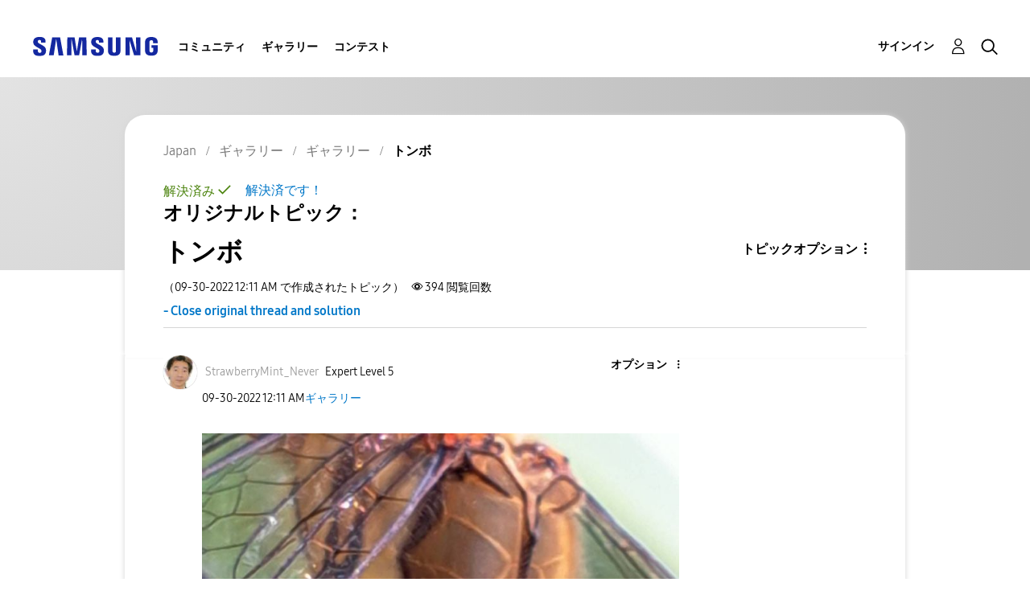

--- FILE ---
content_type: text/html;charset=UTF-8
request_url: https://r1.community.samsung.com/t5/%E3%82%AE%E3%83%A3%E3%83%A9%E3%83%AA%E3%83%BC/%E3%83%88%E3%83%B3%E3%83%9C/td-p/18939142/page/2
body_size: 30728
content:
<!DOCTYPE html><html prefix="og: http://ogp.me/ns#" dir="ltr" lang="ja" class="no-js">
	<head>
	
	<title>
	解決済み: トンボ - 2ページ - Samsung Members
</title>
	
	
	<meta http-equiv="X-UA-Compatible" content="IE=edge" />
<link rel="icon" href="https://r1.community.samsung.com/html/@8B6DFB3BE2C6F09AC60BA0F98E517213/assets/favicon.ico" type="image/x-icon" />
<link rel="shortcut icon" href="https://r1.community.samsung.com/html/@8B6DFB3BE2C6F09AC60BA0F98E517213/assets/favicon.ico" type="image/x-icon" />
<meta name="naver-site-verification" content="059a37aae925db2a993a1fb8a4aa5d8fca3b7542" />


	
	<link rel="prev" href="https://r1.community.samsung.com/t5/%E3%82%AE%E3%83%A3%E3%83%A9%E3%83%AA%E3%83%BC/%E3%83%88%E3%83%B3%E3%83%9C/td-p/18939142"/>
	
	<meta content="解決済み: おはようございます トンボ です。 よろしくお願いします。" name="description"/><meta content="width=device-width, initial-scale=1.0, user-scalable=yes" name="viewport"/><meta content="2022-10-02T06:22:37-07:00" itemprop="dateModified"/><meta content="text/html; charset=UTF-8" http-equiv="Content-Type"/><link href="https://r1.community.samsung.com/t5/%E3%82%AE%E3%83%A3%E3%83%A9%E3%83%AA%E3%83%BC/%E3%83%88%E3%83%B3%E3%83%9C/td-p/18939142/page/2" rel="canonical"/>
	<meta content="1156" property="og:image:width"/><meta content="https://r1.community.samsung.com/t5/image/serverpage/image-id/5640714iBF4DD1293B92B6EB?v=v2" property="og:image"/><meta content="https://r1.community.samsung.com/t5/image/serverpage/image-id/5640715i8A91FE8385E44D55?v=v2" property="og:image"/><meta content="https://r1.community.samsung.com/t5/image/serverpage/image-id/5640717iF50AE4BF051ACEC7?v=v2" property="og:image"/><meta content="https://r1.community.samsung.com/t5/image/serverpage/image-id/5640716i199DFCE1EA6562B2?v=v2" property="og:image"/><meta content="https://r1.community.samsung.com/t5/image/serverpage/image-id/5640713i4FBD495485C50161?v=v2" property="og:image"/><meta content="https://r1.community.samsung.com/t5/image/serverpage/image-id/5640718i3944BAD8CD7F7B5E?v=v2" property="og:image"/><meta content="https://r1.community.samsung.com/t5/image/serverpage/image-id/5642133iBC0934FF2B3E1CD0?v=v2" property="og:image"/><meta content="https://r1.community.samsung.com/t5/image/serverpage/image-id/5642886i4305F49D59A316A6?v=v2" property="og:image"/><meta content="https://r1.community.samsung.com/t5/user/viewprofilepage/user-id/71111443" property="article:author"/><meta content="article" property="og:type"/><meta content="1541" property="og:image:height"/><meta content="https://r1.community.samsung.com/t5/%E3%82%AE%E3%83%A3%E3%83%A9%E3%83%AA%E3%83%BC/%E3%83%88%E3%83%B3%E3%83%9C/td-p/18939142/page/2" property="og:url"/><meta content="トンボ" property="article:tag"/><meta content="自然" property="article:tag"/><meta content="ギャラリー" property="article:section"/><meta content="おはようございます     トンボ です。     よろしくお願いします。" property="og:description"/><meta content="2022-09-29T15:11:06.917Z" property="article:published_time"/><meta content="2022-10-02T06:22:37-07:00" property="article:modified_time"/><meta content="トンボ" property="og:title"/>
	
	
		<link class="lia-link-navigation hidden live-links" title="ギャラリーのトピックトンボ" type="application/rss+xml" rel="alternate" id="link" href="/isuuy43828/rss/message?board.id=jp-gg-general&amp;message.id=1287974"></link>
	

	
	
	    
            	<link href="/skins/6768793/13859a0320154309a0306216106864b9/samsunghq_skin.css" rel="stylesheet" type="text/css"/>
            
	

	
	
	
	
	<meta http-equiv="X-UA-Compatible" content="IE=edge">
<link rel="icon" href="https://r1.community.samsung.com/html/assets/faviconIII.png"/>
<link rel="apple-touch-icon" href="https://r1.community.samsung.com/html/assets/favicon-app.gif"/>
<script type="application/ld+json">
{
  "@context": "http://schema.org",
  "@type": "WebSite",
  "name" : "Samsung Community",
  "alternateName" : "Samsung Members Community",
  "url": "https://r1.community.samsung.com/",
  "potentialAction": {
    "@type": "SearchAction",
    "target": "https://r1.community.samsung.com/t5/forums/searchpage/tab/message?q={search_term_string}",
    "query-input": "required name=search_term_string"
  }
}
</script>

<!-- DEBUG Values: nodeType= board // redirectUrl: https://contents.samsungmembers.com/share/redirect.html?dl=activity/community/detail?topicId=18939142&amp;src=weptoapp // showWebToAppBanner: false // isMobile: false // deviceBrand: robot // countryForCurrentUser: us // tlcId: jp -->

<script type="text/javascript" src="/t5/scripts/A81C646A6C82440C7F8530E686C629CA/lia-scripts-head-min.js"></script><script language="javascript" type="text/javascript">
<!--
window.FileAPI = { jsPath: '/html/assets/js/vendor/ng-file-upload-shim/' };
LITHIUM.PrefetchData = {"Components":{},"commonResults":{}};
LITHIUM.DEBUG = false;
LITHIUM.CommunityJsonObject = {
  "Validation" : {
    "image.description" : {
      "min" : 0,
      "max" : 1000,
      "isoneof" : [ ],
      "type" : "string"
    },
    "tkb.toc_maximum_heading_level" : {
      "min" : 1,
      "max" : 6,
      "isoneof" : [ ],
      "type" : "integer"
    },
    "tkb.toc_heading_list_style" : {
      "min" : 0,
      "max" : 50,
      "isoneof" : [
        "disc",
        "circle",
        "square",
        "none"
      ],
      "type" : "string"
    },
    "blog.toc_maximum_heading_level" : {
      "min" : 1,
      "max" : 6,
      "isoneof" : [ ],
      "type" : "integer"
    },
    "tkb.toc_heading_indent" : {
      "min" : 5,
      "max" : 50,
      "isoneof" : [ ],
      "type" : "integer"
    },
    "blog.toc_heading_indent" : {
      "min" : 5,
      "max" : 50,
      "isoneof" : [ ],
      "type" : "integer"
    },
    "blog.toc_heading_list_style" : {
      "min" : 0,
      "max" : 50,
      "isoneof" : [
        "disc",
        "circle",
        "square",
        "none"
      ],
      "type" : "string"
    }
  },
  "User" : {
    "settings" : {
      "imageupload.legal_file_extensions" : "*.jpg;*.JPG;*.jpeg;*.JPEG;*.png;*.PNG;*.gif;*.GIF;",
      "config.enable_avatar" : true,
      "integratedprofile.show_klout_score" : true,
      "layout.sort_view_by_last_post_date" : true,
      "layout.friendly_dates_enabled" : false,
      "profileplus.allow.anonymous.scorebox" : false,
      "tkb.message_sort_default" : "topicPublishDate",
      "layout.format_pattern_date" : "MM-dd-yyyy",
      "config.require_search_before_post" : "off",
      "isUserLinked" : false,
      "integratedprofile.cta_add_topics_dismissal_timestamp" : -1,
      "layout.message_body_image_max_size" : 1000,
      "profileplus.everyone" : false,
      "integratedprofile.cta_connect_wide_dismissal_timestamp" : -1,
      "blog.toc_maximum_heading_level" : "",
      "integratedprofile.hide_social_networks" : false,
      "blog.toc_heading_indent" : "",
      "contest.entries_per_page_num" : 20,
      "layout.messages_per_page_linear" : 9,
      "integratedprofile.cta_manage_topics_dismissal_timestamp" : -1,
      "profile.shared_profile_test_group" : false,
      "integratedprofile.cta_personalized_feed_dismissal_timestamp" : -1,
      "integratedprofile.curated_feed_size" : 10,
      "contest.one_kudo_per_contest" : false,
      "integratedprofile.enable_social_networks" : false,
      "integratedprofile.my_interests_dismissal_timestamp" : -1,
      "profile.language" : "ja",
      "layout.friendly_dates_max_age_days" : 31,
      "layout.threading_order" : "thread_descending",
      "blog.toc_heading_list_style" : "disc",
      "useRecService" : false,
      "layout.module_welcome" : "<h2>Samsung Members <br />\r\nコミュニティにようこそ<\/h2>\r\n<p>Galaxyユーザーが集うSamsung Members コミュニティ。ユーザー同士がここでつながり、製品に関する情報交換や、Galaxyの活用法など、あなたのアイデアを気軽に共有できます。Galaxyユーザーが皆さんの参加をお待ちしています！<\/p>\r\n<a class=\"samsung-members-link\" href=\"https://samsung.com/jp/apps/samsung-members/\r\n\" target=\"_blank\"><span>Samsung Members: <\/span>Learn more<\/a>",
      "imageupload.max_uploaded_images_per_upload" : 30,
      "imageupload.max_uploaded_images_per_user" : 30000,
      "integratedprofile.connect_mode" : "",
      "tkb.toc_maximum_heading_level" : "",
      "tkb.toc_heading_list_style" : "disc",
      "sharedprofile.show_hovercard_score" : true,
      "config.search_before_post_scope" : "board",
      "tkb.toc_heading_indent" : "",
      "p13n.cta.recommendations_feed_dismissal_timestamp" : -1,
      "imageupload.max_file_size" : 20480,
      "layout.show_batch_checkboxes" : false,
      "integratedprofile.cta_connect_slim_dismissal_timestamp" : -1
    },
    "isAnonymous" : true,
    "policies" : {
      "image-upload.process-and-remove-exif-metadata" : true
    },
    "registered" : false,
    "emailRef" : "",
    "id" : -1,
    "login" : "Anonymous"
  },
  "Server" : {
    "communityPrefix" : "/isuuy43828",
    "nodeChangeTimeStamp" : 1768922410552,
    "tapestryPrefix" : "/t5",
    "deviceMode" : "DESKTOP",
    "responsiveDeviceMode" : "DESKTOP",
    "membershipChangeTimeStamp" : "0",
    "version" : "25.3",
    "branch" : "25.3-release",
    "showTextKeys" : false
  },
  "Config" : {
    "phase" : "prod",
    "integratedprofile.cta.reprompt.delay" : 30,
    "profileplus.tracking" : {
      "profileplus.tracking.enable" : false,
      "profileplus.tracking.click.enable" : false,
      "profileplus.tracking.impression.enable" : false
    },
    "app.revision" : "2505141626-s6aebf80139-b103",
    "navigation.manager.community.structure.limit" : "1000"
  },
  "Activity" : {
    "Results" : [ ]
  },
  "NodeContainer" : {
    "viewHref" : "https://r1.community.samsung.com/t5/%E3%82%AE%E3%83%A3%E3%83%A9%E3%83%AA%E3%83%BC/ct-p/jp-gg",
    "description" : "",
    "id" : "jp-gg",
    "shortTitle" : "ギャラリー",
    "title" : "ギャラリー",
    "nodeType" : "category"
  },
  "Page" : {
    "skins" : [
      "samsunghq_skin",
      "samsung_base_skin",
      "theme_support",
      "theme_base",
      "responsive_peak"
    ],
    "authUrls" : {
      "loginUrl" : "/t5/custom/page/page-id/SsoLoginPage?referer=https%3A%2F%2Fr1.community.samsung.com%2Ft5%2F%25E3%2582%25AE%25E3%2583%25A3%25E3%2583%25A9%25E3%2583%25AA%25E3%2583%25BC%2F%25E3%2583%2588%25E3%2583%25B3%25E3%2583%259C%2Ftd-p%2F18939142%2Fpage%2F2",
      "loginUrlNotRegistered" : "/t5/custom/page/page-id/SsoLoginPage?redirectreason=notregistered&referer=https%3A%2F%2Fr1.community.samsung.com%2Ft5%2F%25E3%2582%25AE%25E3%2583%25A3%25E3%2583%25A9%25E3%2583%25AA%25E3%2583%25BC%2F%25E3%2583%2588%25E3%2583%25B3%25E3%2583%259C%2Ftd-p%2F18939142%2Fpage%2F2",
      "loginUrlNotRegisteredDestTpl" : "/t5/custom/page/page-id/SsoLoginPage?redirectreason=notregistered&referer=%7B%7BdestUrl%7D%7D"
    },
    "name" : "ForumTopicPage",
    "rtl" : false,
    "object" : {
      "viewHref" : "/t5/%E3%82%AE%E3%83%A3%E3%83%A9%E3%83%AA%E3%83%BC/%E3%83%88%E3%83%B3%E3%83%9C/td-p/18939142",
      "subject" : "トンボ",
      "id" : 18939142,
      "page" : "ForumTopicPage",
      "type" : "Thread"
    }
  },
  "WebTracking" : {
    "Activities" : { },
    "path" : "Community:Samsung Members Community/Category:Japan/Category:ギャラリー/Board:ギャラリー/Message:トンボ"
  },
  "Feedback" : {
    "targeted" : { }
  },
  "Seo" : {
    "markerEscaping" : {
      "pathElement" : {
        "prefix" : "@",
        "match" : "^[0-9][0-9]$"
      },
      "enabled" : false
    }
  },
  "TopLevelNode" : {
    "viewHref" : "https://r1.community.samsung.com/t5/japan/ct-p/jp",
    "description" : "",
    "id" : "jp",
    "shortTitle" : "Japan",
    "title" : "Japan",
    "nodeType" : "category"
  },
  "Community" : {
    "viewHref" : "https://r1.community.samsung.com/",
    "integratedprofile.lang_code" : "en",
    "integratedprofile.country_code" : "US",
    "id" : "isuuy43828",
    "shortTitle" : "Samsung Members Community",
    "title" : "Samsung Members"
  },
  "CoreNode" : {
    "conversationStyle" : "forum",
    "viewHref" : "https://r1.community.samsung.com/t5/%E3%82%AE%E3%83%A3%E3%83%A9%E3%83%AA%E3%83%BC/bd-p/jp-gg-general",
    "settings" : { },
    "description" : "",
    "id" : "jp-gg-general",
    "shortTitle" : "ギャラリー",
    "title" : "ギャラリー",
    "nodeType" : "Board",
    "ancestors" : [
      {
        "viewHref" : "https://r1.community.samsung.com/t5/%E3%82%AE%E3%83%A3%E3%83%A9%E3%83%AA%E3%83%BC/ct-p/jp-gg",
        "description" : "",
        "id" : "jp-gg",
        "shortTitle" : "ギャラリー",
        "title" : "ギャラリー",
        "nodeType" : "category"
      },
      {
        "viewHref" : "https://r1.community.samsung.com/t5/japan/ct-p/jp",
        "description" : "",
        "id" : "jp",
        "shortTitle" : "Japan",
        "title" : "Japan",
        "nodeType" : "category"
      },
      {
        "viewHref" : "https://r1.community.samsung.com/",
        "description" : "",
        "id" : "isuuy43828",
        "shortTitle" : "Samsung Members Community",
        "title" : "Samsung Members",
        "nodeType" : "Community"
      }
    ]
  }
};
LITHIUM.Components.RENDER_URL = "/t5/util/componentrenderpage/component-id/#{component-id}?render_behavior=raw";
LITHIUM.Components.ORIGINAL_PAGE_NAME = 'forums/v5/ForumTopicPage';
LITHIUM.Components.ORIGINAL_PAGE_ID = 'ForumTopicPage';
LITHIUM.Components.ORIGINAL_PAGE_CONTEXT = '[base64]..';
LITHIUM.Css = {
  "BASE_DEFERRED_IMAGE" : "lia-deferred-image",
  "BASE_BUTTON" : "lia-button",
  "BASE_SPOILER_CONTAINER" : "lia-spoiler-container",
  "BASE_TABS_INACTIVE" : "lia-tabs-inactive",
  "BASE_TABS_ACTIVE" : "lia-tabs-active",
  "BASE_AJAX_REMOVE_HIGHLIGHT" : "lia-ajax-remove-highlight",
  "BASE_FEEDBACK_SCROLL_TO" : "lia-feedback-scroll-to",
  "BASE_FORM_FIELD_VALIDATING" : "lia-form-field-validating",
  "BASE_FORM_ERROR_TEXT" : "lia-form-error-text",
  "BASE_FEEDBACK_INLINE_ALERT" : "lia-panel-feedback-inline-alert",
  "BASE_BUTTON_OVERLAY" : "lia-button-overlay",
  "BASE_TABS_STANDARD" : "lia-tabs-standard",
  "BASE_AJAX_INDETERMINATE_LOADER_BAR" : "lia-ajax-indeterminate-loader-bar",
  "BASE_AJAX_SUCCESS_HIGHLIGHT" : "lia-ajax-success-highlight",
  "BASE_CONTENT" : "lia-content",
  "BASE_JS_HIDDEN" : "lia-js-hidden",
  "BASE_AJAX_LOADER_CONTENT_OVERLAY" : "lia-ajax-loader-content-overlay",
  "BASE_FORM_FIELD_SUCCESS" : "lia-form-field-success",
  "BASE_FORM_WARNING_TEXT" : "lia-form-warning-text",
  "BASE_FORM_FIELDSET_CONTENT_WRAPPER" : "lia-form-fieldset-content-wrapper",
  "BASE_AJAX_LOADER_OVERLAY_TYPE" : "lia-ajax-overlay-loader",
  "BASE_FORM_FIELD_ERROR" : "lia-form-field-error",
  "BASE_SPOILER_CONTENT" : "lia-spoiler-content",
  "BASE_FORM_SUBMITTING" : "lia-form-submitting",
  "BASE_EFFECT_HIGHLIGHT_START" : "lia-effect-highlight-start",
  "BASE_FORM_FIELD_ERROR_NO_FOCUS" : "lia-form-field-error-no-focus",
  "BASE_EFFECT_HIGHLIGHT_END" : "lia-effect-highlight-end",
  "BASE_SPOILER_LINK" : "lia-spoiler-link",
  "FACEBOOK_LOGOUT" : "lia-component-users-action-logout",
  "BASE_DISABLED" : "lia-link-disabled",
  "FACEBOOK_SWITCH_USER" : "lia-component-admin-action-switch-user",
  "BASE_FORM_FIELD_WARNING" : "lia-form-field-warning",
  "BASE_AJAX_LOADER_FEEDBACK" : "lia-ajax-loader-feedback",
  "BASE_AJAX_LOADER_OVERLAY" : "lia-ajax-loader-overlay",
  "BASE_LAZY_LOAD" : "lia-lazy-load"
};
LITHIUM.noConflict = true;
LITHIUM.useCheckOnline = false;
LITHIUM.RenderedScripts = [
  "Sandbox.js",
  "HelpIcon.js",
  "InlineMessageEditor.js",
  "jquery.ui.draggable.js",
  "InlineMessageReplyEditor.js",
  "jquery.autocomplete.js",
  "Auth.js",
  "jquery.tools.tooltip-1.2.6.js",
  "Namespace.js",
  "UserNavigation2.js",
  "jquery.hoverIntent-r6.js",
  "Components.js",
  "jquery.viewport-1.0.js",
  "Lithium.js",
  "Globals.js",
  "Text.js",
  "MessageViewDisplay.js",
  "DataHandler.js",
  "InformationBox.js",
  "AjaxSupport.js",
  "jquery.effects.core.js",
  "jquery.blockui.js",
  "jquery.tmpl-1.1.1.js",
  "Cache.js",
  "ElementMethods.js",
  "jquery.ui.dialog.js",
  "Tooltip.js",
  "jquery.effects.slide.js",
  "prism.js",
  "EarlyEventCapture.js",
  "jquery.function-utils-1.0.js",
  "jquery.ui.position.js",
  "jquery.ui.resizable.js",
  "ActiveCast3.js",
  "jquery.js",
  "AutoComplete.js",
  "OoyalaPlayer.js",
  "jquery.placeholder-2.0.7.js",
  "DropDownMenu.js",
  "jquery.iframe-shim-1.0.js",
  "jquery.ajax-cache-response-1.0.js",
  "Video.js",
  "AjaxFeedback.js",
  "jquery.fileupload.js",
  "SpoilerToggle.js",
  "jquery.delayToggle-1.0.js",
  "DeferredImages.js",
  "CustomEvent.js",
  "DropDownMenuVisibilityHandler.js",
  "LiModernizr.js",
  "jquery.json-2.6.0.js",
  "jquery.position-toggle-1.0.js",
  "Placeholder.js",
  "PartialRenderProxy.js",
  "SearchForm.js",
  "LazyLoadComponent.js",
  "Events.js",
  "jquery.lithium-selector-extensions.js",
  "jquery.ui.widget.js",
  "Throttle.js",
  "SearchAutoCompleteToggle.js",
  "jquery.iframe-transport.js",
  "ElementQueries.js",
  "jquery.ui.mouse.js",
  "InlineMessageReplyContainer.js",
  "MessageBodyDisplay.js",
  "jquery.clone-position-1.0.js",
  "ResizeSensor.js",
  "jquery.appear-1.1.1.js",
  "NoConflict.js",
  "Forms.js",
  "ForceLithiumJQuery.js",
  "jquery.scrollTo.js",
  "json2.js",
  "jquery.css-data-1.0.js",
  "jquery.ui.core.js",
  "PolyfillsAll.js",
  "Loader.js"
];// -->
</script><script type="text/javascript" src="/t5/scripts/D60EB96AE5FF670ED274F16ABB044ABD/lia-scripts-head-min.js"></script></head>
	<body class="lia-board lia-user-status-anonymous ForumTopicPage lia-body" id="lia-body">
	
	
	<div id="FA6-208-9" class="ServiceNodeInfoHeader">
</div>
	
	
	
	

	<div class="lia-page">
		<center>
			
				
					
	
	<div class="MinimumWidthContainer">
		<div class="min-width-wrapper">
			<div class="min-width">		
				
						<div class="lia-content">
                            
							
							
							
		
	<div class="lia-quilt lia-quilt-forum-topic-page-gallery-post-page lia-quilt-layout-two-column-main-slimside lia-top-quilt lia-forum-topic-page-gte-5">
	<div class="lia-quilt-row lia-quilt-row-header">
		<div class="lia-quilt-column lia-quilt-column-24 lia-quilt-column-single lia-quilt-column-common-header">
			<div class="lia-quilt-column-alley lia-quilt-column-alley-single">
	
		
			<div class="lia-quilt lia-quilt-header lia-quilt-layout-samsung-header lia-component-quilt-header">
	<div class="lia-quilt-row lia-quilt-row-main-row">
		<div class="lia-quilt-column lia-quilt-column-24 lia-quilt-column-single lia-quilt-column-main-header">
			<div class="lia-quilt-column-alley lia-quilt-column-alley-single">
	
		
			
<header class="samsung-global-nav-bar">
  <div class="samsung-global-nav-bar-wrapper">
    <div class="eyebrow">
        <ul>
        </ul>
    </div>
    <div class="main">
        <div class="logo">
            <a href="/t5/japan/ct-p/jp" title="Japan"><img src="https://r1.community.samsung.com/html/@0FD5BE38F4BD3B6F4C125F41167F184E/assets/logo_samsung.svg" title="Japan" /></a>
        </div>
        <div class="actions">
<nav class="samsung-global-nav-bar-menu" role="navigation">
    <span class="mobile-nav-button"></span>
    <ul>
        <li class="home-link ">
          <div>
            <a href="/t5/japan/ct-p/jp" title="Community Home">
              Community Home
            </a>
            <span class="indicator"></span>
        </li>
          <li class="has-children cols-4 depth-0">
            <div>
            <a href="/t5/%E3%82%B3%E3%83%9F%E3%83%A5%E3%83%8B%E3%83%86%E3%82%A3/ct-p/jp-community" title="コミュニティ">コミュニティ</a>
            <span class="indicator has-children"></span>
            </div>
              <ul class="depth-1" data-cols="4">


                  <li class="sub-header has-children">
                    <a href="/t5/%E8%A3%BD%E5%93%81%E3%83%AC%E3%83%93%E3%83%A5%E3%83%BC/ct-p/jp-community-pr" title="製品レビュー">製品レビュー</a>
                      <ul class="depth2">
                            <li><a href="/t5/galaxy-s%E3%82%B7%E3%83%AA%E3%83%BC%E3%82%BA%E3%83%AC%E3%83%93%E3%83%A5%E3%83%BC/bd-p/jp-community-pr-gs">Galaxy Sシリーズレビュー</a></li>
                            <li><a href="/t5/galaxy-a%E3%82%B7%E3%83%AA%E3%83%BC%E3%82%BA%E3%83%AC%E3%83%93%E3%83%A5%E3%83%BC/bd-p/jp-community-pr-ga">Galaxy Aシリーズレビュー</a></li>
                            <li><a href="/t5/galaxy-z%E3%82%B7%E3%83%AA%E3%83%BC%E3%82%BA%E3%83%AC%E3%83%93%E3%83%A5%E3%83%BC/bd-p/jp-community-pr-gf">Galaxy Zシリーズレビュー</a></li>
                            <li><a href="/t5/galaxy-m%E3%82%B7%E3%83%AA%E3%83%BC%E3%82%BA%E3%83%AC%E3%83%93%E3%83%A5%E3%83%BC/bd-p/jp-community-pr-gm">Galaxy Mシリーズレビュー</a></li>
                            <li><a href="/t5/galaxy-note%E3%82%B7%E3%83%AA%E3%83%BC%E3%82%BA%E3%83%AC%E3%83%93%E3%83%A5%E3%83%BC/bd-p/jp-community-pr-gnote">Galaxy Noteシリーズレビュー</a></li>
                            <li><a href="/t5/galaxy-tab-s%E3%82%B7%E3%83%AA%E3%83%BC%E3%82%BA%E3%83%AC%E3%83%93%E3%83%A5%E3%83%BC/bd-p/jp-community-pr-tab">Galaxy Tab Sシリーズレビュー</a></li>
                            <li><a href="/t5/galaxy-%E3%82%A6%E3%82%A9%E3%83%83%E3%83%81%E3%83%AC%E3%83%93%E3%83%A5%E3%83%BC/bd-p/jp-review-gw">Galaxy ウォッチレビュー</a></li>
                            <li><a href="/t5/galaxy-%E3%82%AA%E3%83%BC%E3%83%87%E3%82%A3%E3%82%AA%E3%83%AC%E3%83%93%E3%83%A5%E3%83%BC/bd-p/jp-review-au">Galaxy オーディオレビュー</a></li>
                      </ul>
                  </li>


                  <li class="sub-header has-children">
                    <a href="/t5/%E8%B3%AA%E5%95%8F-%E7%9B%B8%E8%AB%87/ct-p/jp-community-sp" title="質問＆相談">質問＆相談</a>
                      <ul class="depth2">
                            <li><a href="/t5/%E7%AB%AF%E6%9C%AB-%E3%82%A2%E3%82%AF%E3%82%BB%E3%82%B5%E3%83%AA/bd-p/jp-community-sp-gs">端末/アクセサリ</a></li>
                            <li><a href="/t5/%E3%83%A1%E3%83%B3%E3%83%90%E3%83%BC%E3%82%BA%E3%82%A2%E3%83%97%E3%83%AA%E3%81%AB%E3%81%A4%E3%81%84%E3%81%A6/bd-p/jp-community-sp-gm">メンバーズアプリについて</a></li>
                            <li><a href="/t5/%E3%82%A4%E3%83%99%E3%83%B3%E3%83%88-%E3%82%AD%E3%83%A3%E3%83%B3%E3%83%9A%E3%83%BC%E3%83%B3/bd-p/jp-community-sp-event">イベント/キャンペーン</a></li>
                            <li><a href="/t5/%E8%AA%8D%E8%A8%BC%E5%88%B6%E5%BA%A6/bd-p/jp-community-sp-cir-bs">認証制度</a></li>
                            <li><a href="/t5/%E3%81%9D%E3%81%AE%E4%BB%96%E3%81%AE%E8%B3%AA%E5%95%8F-%E7%9B%B8%E8%AB%87/bd-p/jp-community-sp-other">その他の質問＆相談</a></li>
                      </ul>
                  </li>
                  <li class="sub-header">
                    <a href="/t5/%E5%85%AC%E5%BC%8F%E3%81%8A%E7%9F%A5%E3%82%89%E3%81%9B/bg-p/jp-community-offical" title="公式お知らせ">公式お知らせ</a>
                  </li>


                  <li class="sub-header has-children">
                    <a href="/t5/%E5%85%B1%E6%9C%89-%E6%8F%90%E6%A1%88/ct-p/jp-community-ss" title="共有＆提案">共有＆提案</a>
                      <ul class="depth2">
                            <li><a href="/t5/%E8%A3%BD%E5%93%81%E3%83%8B%E3%83%A5%E3%83%BC%E3%82%B9/bd-p/jp-community-ss-news">製品ニュース</a></li>
                            <li><a href="/t5/%E3%81%8A%E3%81%99%E3%81%99%E3%82%81%E3%81%AE%E4%BD%BF%E3%81%84%E6%96%B9/bd-p/jp-community-ss-tips">おすすめの使い方</a></li>
                            <li><a href="/t5/%E4%BC%9A%E5%93%A1%E7%89%B9%E5%85%B8/bd-p/jp-community-ss-benefit">会員特典</a></li>
                            <li><a href="/t5/%E8%87%AA%E5%B7%B1%E7%B4%B9%E4%BB%8B/bd-p/jp-community-ss-si">自己紹介</a></li>
                            <li><a href="/t5/%E3%82%A4%E3%83%99%E3%83%B3%E3%83%88-%E3%82%AD%E3%83%A3%E3%83%B3%E3%83%9A%E3%83%BC%E3%83%B3%E6%83%85%E5%A0%B1/bd-p/jp-community-ss-event">イベント/キャンペーン情報</a></li>
                            <li><a href="/t5/%E3%81%9D%E3%81%AE%E4%BB%96%E3%81%AE%E5%85%B1%E6%9C%89-%E6%8F%90%E6%A1%88/bd-p/jp-community-ss-other">その他の共有＆提案</a></li>
                      </ul>
                  </li>


                  <li class="sub-header has-children">
                    <a href="/t5/%E3%82%A4%E3%83%99%E3%83%B3%E3%83%88/ct-p/jp-community-ev" title="イベント">イベント</a>
                      <ul class="depth2">
                            <li><a href="/t5/2023%E5%B9%B48%E6%9C%88-%E6%96%B0%E8%A3%BD%E5%93%81%E4%BD%93%E9%A8%93%E4%BC%9A/bd-p/jp-community-ev-august">2023年8月 新製品体験会</a></li>
                            <li><a href="/t5/2025%E5%B9%B42%E6%9C%88-%E6%96%B0%E8%A3%BD%E5%93%81%E4%BD%93%E9%A8%93%E4%BC%9A/bd-p/jp-community-ev-February2025">2025年2月 新製品体験会</a></li>
                            <li><a href="/t5/2025%E5%B9%B47%E6%9C%88galaxy-unpacked/bd-p/jp-community-ev-July2025">2025年7月Galaxy Unpacked</a></li>
                            <li><a href="/t5/2025%E5%B9%B47%E6%9C%88-%E6%96%B0%E8%A3%BD%E5%93%81%E4%BD%93%E9%A8%93%E4%BC%9A/bd-p/jp-community-ev-July20250721">2025年7月 新製品体験会</a></li>
                      </ul>
                  </li>
                  <li class="sub-header">
                    <a href="/t5/%E4%BE%BF%E5%88%A9%E3%81%AA%E3%83%92%E3%83%B3%E3%83%88%E3%81%A8%E4%BD%BF%E3%81%84%E6%96%B9/bg-p/jp-community-tips" title="便利なヒントと使い方">便利なヒントと使い方</a>
                  </li>


                  <li class="sub-header has-children">
                    <a href="/t5/%E3%83%86%E3%83%BC%E3%83%9E/ct-p/jp-community-theme" title="テーマ">テーマ</a>
                      <ul class="depth2">
                            <li><a href="/t5/%E3%81%82%E3%81%AA%E3%81%9F%E3%81%AEgalaxy%E3%82%B9%E3%83%88%E3%83%BC%E3%83%AA%E3%83%BC/bd-p/jp-community-theme-202601">あなたのGalaxyストーリー</a></li>
                      </ul>
                  </li>
            </ul>
          </li>
          <li class="has-children cols-4 depth-0">
            <div>
            <a href="/t5/%E3%82%AE%E3%83%A3%E3%83%A9%E3%83%AA%E3%83%BC/ct-p/jp-gg" title="ギャラリー">ギャラリー</a>
            <span class="indicator has-children"></span>
            </div>
              <ul class="depth-1" data-cols="4">
                  <li class="sub-header">
                    <a href="/t5/%E3%82%AE%E3%83%A3%E3%83%A9%E3%83%AA%E3%83%BC/bd-p/jp-gg-general" title="ギャラリー">ギャラリー</a>
                  </li>
                  <li class="sub-header">
                    <a href="/t5/s%E3%83%9A%E3%83%B3%E3%82%AE%E3%83%A3%E3%83%A9%E3%83%AA%E3%83%BC/bd-p/jp-gg-spen" title="Sペンギャラリー">Sペンギャラリー</a>
                  </li>
                  <li class="sub-header">
                    <a href="/t5/%E3%82%A4%E3%83%81%E6%8A%BC%E3%81%97%E3%83%95%E3%82%A9%E3%83%88/bd-p/jp-gg-photo" title="イチ押しフォト">イチ押しフォト</a>
                  </li>


                  <li class="sub-header has-children">
                    <a href="/t5/%E6%8A%95%E7%A8%BF%E3%82%AD%E3%83%A3%E3%83%B3%E3%83%9A%E3%83%BC%E3%83%B3/ct-p/jp-gg-ev" title="投稿キャンペーン">投稿キャンペーン</a>
                      <ul class="depth2">
                            <li><a href="/t5/galaxy%E3%81%A7%E6%9C%88%E6%92%AE%E3%81%A3%E3%81%A6%E3%81%BF%E3%81%9F/bd-p/jp-gg-ev-moon">#Galaxyで月撮ってみた</a></li>
                            <li><a href="/t5/%E8%8A%B1%E7%81%AB%E6%92%AE%E5%BD%B1%E3%81%AA%E3%82%89galaxy/bd-p/jp-gg-ev-fireworks">#花火撮影ならGalaxy</a></li>
                      </ul>
                  </li>
            </ul>
          </li>
          <li class="has-children cols-4 depth-0">
            <div>
            <a href="/t5/%E3%82%B3%E3%83%B3%E3%83%86%E3%82%B9%E3%83%88/ct-p/jp-contest" title="コンテスト">コンテスト</a>
            <span class="indicator has-children"></span>
            </div>
              <ul class="depth-1" data-cols="4">
                  <li class="sub-header">
                    <a href="/t5/%E5%B9%B4%E6%9C%AB%E3%81%AE%E6%80%9D%E3%81%84%E5%87%BA%E3%82%92samsung-galaxy%E3%81%A8%E4%B8%80%E7%B7%92%E3%81%AB-12-5/con-p/JP-contest-winter2025" title="年末の思い出をSamsung Galaxyと一緒に(12/5-12/31)">年末の思い出をSamsung Galaxyと一緒に(12/5-12/31)</a>
                  </li>
                  <li class="sub-header">
                    <a href="/t5/%E3%81%BF%E3%82%93%E3%81%AA%E3%81%A7%E6%AD%A9%E3%81%93%E3%81%86-%E7%A7%8B%E3%81%AE%E6%AD%A9%E6%95%B0%E3%83%81%E3%83%A3%E3%83%AC%E3%83%B3%E3%82%B8-10-25-11-24/con-p/JP-contest-autumn2025" title="みんなで歩こう！秋の歩数チャレンジ(10/25-11/24)">みんなで歩こう！秋の歩数チャレンジ(10/25-11/24)</a>
                  </li>
                  <li class="sub-header">
                    <a href="/t5/%E5%90%8D%E7%94%BB%E3%82%92%E7%94%9F%E3%81%BF%E5%87%BA%E3%81%9D%E3%81%86-galaxy-ai%E7%BE%8E%E8%A1%93%E9%A4%A8-3-31-4-30/con-p/JP-contest-ai-artmuseum2025" title="名画を生み出そう！Galaxy AI美術館(3/31-4/30)">名画を生み出そう！Galaxy AI美術館(3/31-4/30)</a>
                  </li>
                  <li class="sub-header">
                    <a href="/t5/best-shot%E3%82%B3%E3%83%B3%E3%83%86%E3%82%B9%E3%83%88-3-31-5-16/con-p/JP-contest-spring2025" title="Best Shotコンテスト(3/31-5/16)">Best Shotコンテスト(3/31-5/16)</a>
                  </li>
                  <li class="sub-header">
                    <a href="/t5/galaxy-ai%E3%82%92%E4%BD%BF%E3%81%84%E5%80%92%E3%81%9B-how-to-collection/con-p/JP-contest-winter2024" title="Galaxy AIを使い倒せ！HOW TO COLLECTION(11/1-12/15)">Galaxy AIを使い倒せ！HOW TO COLLECTION(11/1-12/15)</a>
                  </li>
                  <li class="sub-header">
                    <a href="/t5/best-shot%E3%82%B3%E3%83%B3%E3%83%86%E3%82%B9%E3%83%88-4-19-5-21/con-p/JP-contest-spring2024" title="Best Shotコンテスト(4/19-5/21)">Best Shotコンテスト(4/19-5/21)</a>
                  </li>
                  <li class="sub-header">
                    <a href="/t5/galaxy%E3%82%92%E4%BD%BF%E3%81%84%E5%80%92%E3%81%9B-how-to-collection-12/con-p/JP-contest-winter2023" title="Galaxyを使い倒せ！HOW TO COLLECTION(12/5-1/27)">Galaxyを使い倒せ！HOW TO COLLECTION(12/5-1/27)</a>
                  </li>
                  <li class="sub-header">
                    <a href="/t5/best-shot%E3%82%B3%E3%83%B3%E3%83%86%E3%82%B9%E3%83%88-9-27-11-10/con-p/JP-contest-autumn2023" title="Best Shotコンテスト(9/27-11/10)">Best Shotコンテスト(9/27-11/10)</a>
                  </li>
                  <li class="sub-header">
                    <a href="/t5/best-shot%E3%82%B3%E3%83%B3%E3%83%86%E3%82%B9%E3%83%88-4-20-5-31/con-p/JP-contest-spring2023" title="Best Shotコンテスト(4/20-5/31)">Best Shotコンテスト(4/20-5/31)</a>
                  </li>
                  <li class="sub-header">
                    <a href="/t5/best-shot%E3%82%B3%E3%83%B3%E3%83%86%E3%82%B9%E3%83%88-11-1-12-5/con-p/JP-contest-winter-2022" title="Best Shotコンテスト(11/1-12/5)">Best Shotコンテスト(11/1-12/5)</a>
                  </li>
                  <li class="sub-header">
                    <a href="/t5/best-shot%E3%82%B3%E3%83%B3%E3%83%86%E3%82%B9%E3%83%88-6-20-7-31/con-p/JP-contest-summer-2022" title="Best Shotコンテスト(6/20-7/31)">Best Shotコンテスト(6/20-7/31)</a>
                  </li>
                  <li class="sub-header">
                    <a href="/t5/best-shot%E3%82%B3%E3%83%B3%E3%83%86%E3%82%B9%E3%83%88-4-27-5-25/con-p/jp-contest-bestshotspring2022" title="Best Shotコンテスト(4/27-5/25)">Best Shotコンテスト(4/27-5/25)</a>
                  </li>
                  <li class="sub-header">
                    <a href="/t5/best-shot%E3%82%B3%E3%83%B3%E3%83%86%E3%82%B9%E3%83%88/con-p/jp-contest-bestshotspring" title="Best Shotコンテスト">Best Shotコンテスト</a>
                  </li>
            </ul>
          </li>
    </ul>
  </nav>            <div class="links">
                <ul>
                </ul>
            </div>
              <div class="search-inline"><div id="lia-searchformV32_8dcd4433f2d577" class="SearchForm lia-search-form-wrapper lia-mode-default lia-component-common-widget-search-form">
	

	
		<div class="lia-inline-ajax-feedback">
			<div class="AjaxFeedback" id="ajaxfeedback_8dcd4433f2d577"></div>
			
	

	

		</div>

	

	
		<div id="searchautocompletetoggle_8dcd4433f2d577">	
	
		

	
		<div class="lia-inline-ajax-feedback">
			<div class="AjaxFeedback" id="ajaxfeedback_8dcd4433f2d577_0"></div>
			
	

	

		</div>

	

	
			
            <form enctype="multipart/form-data" class="lia-form lia-form-inline SearchForm" action="https://r1.community.samsung.com/t5/forums/v5/forumtopicpage.searchformv32.form.form" method="post" id="form_8dcd4433f2d577" name="form_8dcd4433f2d577"><div class="t-invisible"><input value="board-id/jp-gg-general/thread-id/1287974/page/2" name="t:ac" type="hidden"></input><input value="search/contributions/page" name="t:cp" type="hidden"></input><input value="[base64]" name="lia-form-context" type="hidden"></input><input value="ForumTopicPage:board-id/jp-gg-general/thread-id/1287974/page/2:searchformv32.form:" name="liaFormContentKey" type="hidden"></input><input value="5DI9GWMef1Esyz275vuiiOExwpQ=:H4sIAAAAAAAAALVSTU7CQBR+krAixkj0BrptjcpCMSbERGKCSmxcm+kwlGrbqTOvFDYexRMYL8HCnXfwAG5dubDtFKxgYgu4mrzvm3w/M+/pHcphHQ4kI4L2dMo9FLYZoM09qbeJxQ4V0+XC7e/tamqyBPEChwgbh1JAjQtLIz6hPaYh8ZlEMaxplAvm2KZmEsm0hhmBhOKpzZzOlsEw8LevR5W3zZfPEqy0oJIYc+eCuAyh2rolfaI7xLN0I8rjWfWBj7CuzJvf5osmbxRN3hacMimNwHRtKSOr0XNnv/vx+FoCGPjhMRzljhNLYHrEt9kA5T08ACCsKvREoYuqxqLl8BLO84q4UcMITcG49y/QOGs1pYyESl5p6V6qwRW086rinVmoxMZsiZud/zBUTc6gmVc4kExkJafmcYG1GM9+wfIsCkf2OP54hal5EjnG54z8h0XhjfcF7wQUs5Kz0GTjU2rOjc/llTT4Au07pDOcBQAA" name="t:formdata" type="hidden"></input></div>
	
	

	

	

	
		<div class="lia-inline-ajax-feedback">
			<div class="AjaxFeedback" id="feedback_8dcd4433f2d577"></div>
			
	

	

		</div>

	

	

	

	


	
	<input value="KT-IigEUik-1_-1" name="ticket" type="hidden"></input>
	
	<input value="form_8dcd4433f2d577" id="form_UIDform_8dcd4433f2d577" name="form_UID" type="hidden"></input>
	<input value="" id="form_instance_keyform_8dcd4433f2d577" name="form_instance_key" type="hidden"></input>
	
                

                
                    
                        <span class="lia-search-granularity-wrapper">
                            <select title="検索の粒度" class="lia-search-form-granularity search-granularity" aria-label="検索の粒度" id="searchGranularity_8dcd4433f2d577" name="searchGranularity"><option title="すべてのコミュニティ" value="jp|category">すべてのコミュニティ</option><option title="このカテゴリ" value="jp-gg|category">このカテゴリ</option><option title="この掲示板" selected="selected" value="jp-gg-general|forum-board">この掲示板</option><option title="ユーザー" value="user|user">ユーザー</option></select>
                        </span>
                    
                

                <span class="lia-search-input-wrapper">
                    <span class="lia-search-input-field">
                        <span class="lia-button-wrapper lia-button-wrapper-secondary lia-button-wrapper-searchForm-action"><input value="searchForm" name="submitContextX" type="hidden"></input><input class="lia-button lia-button-secondary lia-button-searchForm-action" value="検索" id="submitContext_8dcd4433f2d577" name="submitContext" type="submit"></input></span>

                        <input placeholder="すべてのコンテンツを検索" aria-label="検索" title="検索" class="lia-form-type-text lia-autocomplete-input search-input lia-search-input-message" value="" id="messageSearchField_8dcd4433f2d577_0" name="messageSearchField" type="text"></input>
                        <input placeholder="すべてのコンテンツを検索" aria-label="検索" title="検索" class="lia-form-type-text lia-autocomplete-input search-input lia-search-input-tkb-article lia-js-hidden" value="" id="messageSearchField_8dcd4433f2d577_1" name="messageSearchField_0" type="text"></input>
                        

	
		<input placeholder="すべてのコンテンツを検索" ng-non-bindable="" title="ユーザ名または評価を入力" class="lia-form-type-text UserSearchField lia-search-input-user search-input lia-js-hidden lia-autocomplete-input" aria-label="ユーザ名または評価を入力" value="" id="userSearchField_8dcd4433f2d577" name="userSearchField" type="text"></input>
	

	


                        <input placeholder="Enter a keyword to search within the private messages" title="検索語を入力" class="lia-form-type-text NoteSearchField lia-search-input-note search-input lia-js-hidden lia-autocomplete-input" aria-label="検索語を入力" value="" id="noteSearchField_8dcd4433f2d577_0" name="noteSearchField" type="text"></input>
						<input title="検索語を入力" class="lia-form-type-text ProductSearchField lia-search-input-product search-input lia-js-hidden lia-autocomplete-input" aria-label="検索語を入力" value="" id="productSearchField_8dcd4433f2d577" name="productSearchField" type="text"></input>
                        <input class="lia-as-search-action-id" name="as-search-action-id" type="hidden"></input>
                    </span>
                </span>
                

                <span class="lia-cancel-search">キャンセル</span>

                
            
</form>
		
			<div class="search-autocomplete-toggle-link lia-js-hidden">
				<span>
					<a class="lia-link-navigation auto-complete-toggle-on lia-component-search-action-enable-auto-complete" rel="nofollow" id="enableAutoComplete_8dcd4433f2d577" href="https://r1.community.samsung.com/t5/forums/v5/forumtopicpage.enableautocomplete:enableautocomplete?t:ac=board-id/jp-gg-general/thread-id/1287974/page/2&amp;t:cp=action/contributions/searchactions&amp;ticket=KT-IigEUik-1_-1">提案をオンにする</a>					
					<span class="HelpIcon">
	<a class="lia-link-navigation help-icon lia-tooltip-trigger" role="button" aria-label="ヘルプアイコン" id="link_8dcd4433f2d577" href="#"><span class="lia-img-icon-help lia-fa-icon lia-fa-help lia-fa" alt="自動提案では、入力時に可能な一致が提案されるので検索結果を素早く絞り込むことができます。" aria-label="ヘルプアイコン" role="img" id="display_8dcd4433f2d577"></span></a><div role="alertdialog" class="lia-content lia-tooltip-pos-bottom-left lia-panel-tooltip-wrapper" id="link_8dcd4433f2d577_0-tooltip-element"><div class="lia-tooltip-arrow"></div><div class="lia-panel-tooltip"><div class="content">自動提案では、入力時に可能な一致が提案されるので検索結果を素早く絞り込むことができます。</div></div></div>
</span>
				</span>
			</div>
		

	

	

	
	
	
</div>
		
	<div class="spell-check-showing-result">
		次の結果を表示 <span class="lia-link-navigation show-results-for-link lia-link-disabled" aria-disabled="true" id="showingResult_8dcd4433f2d577"></span>
		

	</div>
	<div>
		
		<span class="spell-check-search-instead">
			次の代わりに検索 <a class="lia-link-navigation search-instead-for-link" rel="nofollow" id="searchInstead_8dcd4433f2d577" href="#"></a>
		</span>

	</div>
	<div class="spell-check-do-you-mean lia-component-search-widget-spellcheck">
		もしかして: <a class="lia-link-navigation do-you-mean-link" rel="nofollow" id="doYouMean_8dcd4433f2d577" href="#"></a>
	</div>

	

	

	


	
</div></div>
        </div>
        <div class="header-user">
<a class="lia-link-navigation login-link lia-authentication-link lia-component-users-action-login" rel="nofollow" id="loginPageV2_8dcd44348a0c0b" href="/t5/custom/page/page-id/SsoLoginPage?referer=https%3A%2F%2Fr1.community.samsung.com%2Ft5%2F%25E3%2582%25AE%25E3%2583%25A3%25E3%2583%25A9%25E3%2583%25AA%25E3%2583%25BC%2F%25E3%2583%2588%25E3%2583%25B3%25E3%2583%259C%2Ftd-p%2F18939142%2Fpage%2F2">サインイン</a>          <ul role="list" id="list_8dcd44348e2aa3" class="lia-list-standard-inline UserNavigation lia-component-common-widget-user-navigation-modern">
	
			
	
		
			
		
			
		
			
		
			<li role="listitem"><a class="lia-link-navigation registration-link lia-component-users-action-registration" rel="nofollow" id="registrationPageV2_8dcd44348e2aa3" href="/t5/custom/page/page-id/SsoLoginPage?referer=https%3A%2F%2Fr1.community.samsung.com%2Ft5%2F%25E3%2582%25AE%25E3%2583%25A3%25E3%2583%25A9%25E3%2583%25AA%25E3%2583%25BC%2F%25E3%2583%2588%25E3%2583%25B3%25E3%2583%259C%2Ftd-p%2F18939142%2Fpage%2F2">登録</a></li>
		
			<li aria-hidden="true"><span class="separator lia-component-common-widget-user-nav-separator-character">·</span></li>
		
			
		
			
		
			<li role="listitem"><a class="lia-link-navigation login-link lia-authentication-link lia-component-users-action-login" rel="nofollow" id="loginPageV2_8dcd44348e2aa3" href="/t5/custom/page/page-id/SsoLoginPage?referer=https%3A%2F%2Fr1.community.samsung.com%2Ft5%2F%25E3%2582%25AE%25E3%2583%25A3%25E3%2583%25A9%25E3%2583%25AA%25E3%2583%25BC%2F%25E3%2583%2588%25E3%2583%25B3%25E3%2583%259C%2Ftd-p%2F18939142%2Fpage%2F2">サインイン</a></li>
		
			
		
			<li aria-hidden="true"><span class="separator lia-component-common-widget-user-nav-separator-character">·</span></li>
		
			
		
			
		
			<li role="listitem"><a class="lia-link-navigation faq-link lia-component-help-action-faq" id="faqPage_8dcd44348e2aa3" href="/t5/help/faqpage">ヘルプ</a></li>
		
			
		
			
		
	
	

		
</ul></div>
          <div class="header-search">
            <img src="/html/assets/Icon_Search_24px.svg" alt="search icon">
          </div>
        </div>
    </div>
</header>


		
	
	
</div>
		</div>
	</div><div class="lia-quilt-row lia-quilt-row-hero">
		<div class="lia-quilt-column lia-quilt-column-24 lia-quilt-column-single lia-quilt-column-hero">
			<div class="lia-quilt-column-alley lia-quilt-column-alley-single">
	
		
			<div class="lia-quilt lia-quilt-forum-topic-header lia-quilt-layout-list-item lia-component-quilt-forum-topic-header">
	<div class="lia-quilt-row lia-quilt-row-top">
		<div class="lia-quilt-column lia-quilt-column-18 lia-quilt-column-left lia-quilt-column-left-content lia-mark-empty">
			
		</div><div class="lia-quilt-column lia-quilt-column-06 lia-quilt-column-right lia-quilt-column-right-content lia-mark-empty">
			
		</div>
	</div><div class="lia-quilt-row lia-quilt-row-contents">
		<div class="lia-quilt-column lia-quilt-column-24 lia-quilt-column-single lia-quilt-column-full-content">
			<div class="lia-quilt-column-alley lia-quilt-column-alley-single">
	
		<div class="custom-topic-crumb">
			
		
			<div class="BreadCrumb crumb-line lia-breadcrumb lia-component-common-widget-breadcrumb" class="BreadCrumb crumb-line lia-breadcrumb" aria-label="breadcrumbs" role="navigation">
   <ul id="list" class="lia-list-standard-inline" itemscope itemtype="http://schema.org/BreadcrumbList">
         <li class="lia-breadcrumb-node crumb" itemprop="itemListElement" itemscope itemtype="http://schema.org/ListItem">
             <a class="lia-link-navigation crumb-category lia-breadcrumb-category lia-breadcrumb-forum" itemprop="item" href="https://r1.community.samsung.com/t5/japan/ct-p/jp">
             <span itemprop="name">Japan</span></a>
             <meta itemprop="position" content="1" />
        </li>
        <li class="lia-breadcrumb-seperator crumb-category lia-breadcrumb-category lia-breadcrumb-forum" aria-hidden="true">
             <span class="separator">:</span>
        </li>
         <li class="lia-breadcrumb-node crumb" itemprop="itemListElement" itemscope itemtype="http://schema.org/ListItem">
             <a class="lia-link-navigation crumb-category lia-breadcrumb-category lia-breadcrumb-forum" itemprop="item" href="https://r1.community.samsung.com/t5/%E3%82%AE%E3%83%A3%E3%83%A9%E3%83%AA%E3%83%BC/ct-p/jp-gg">
             <span itemprop="name">ギャラリー</span></a>
             <meta itemprop="position" content="2" />
        </li>
        <li class="lia-breadcrumb-seperator crumb-category lia-breadcrumb-category lia-breadcrumb-forum" aria-hidden="true">
             <span class="separator">:</span>
        </li>
         <li class="lia-breadcrumb-node crumb" itemprop="itemListElement" itemscope itemtype="http://schema.org/ListItem">
             <a class="lia-link-navigation crumb-board lia-breadcrumb-board lia-breadcrumb-forum" itemprop="item" href="https://r1.community.samsung.com/t5/%E3%82%AE%E3%83%A3%E3%83%A9%E3%83%AA%E3%83%BC/bd-p/jp-gg-general">
             <span itemprop="name">ギャラリー</span></a>
             <meta itemprop="position" content="3" />
        </li>
        <li class="lia-breadcrumb-seperator crumb-board lia-breadcrumb-board lia-breadcrumb-forum" aria-hidden="true">
             <span class="separator">:</span>
        </li>
        <li class="lia-breadcrumb-node crumb final-crumb">
             <span class="lia-link-navigation child-thread lia-link-disabled" itemprop="name">トンボ</span>
        </li>
    </ul>
</div>

		
			
			
				
			<a class="lia-link-navigation lia-forum-topic-page-solution-link lia-component-solution-link" id="link_0" href="/t5/%E3%82%AE%E3%83%A3%E3%83%A9%E3%83%AA%E3%83%BC/%E3%83%88%E3%83%B3%E3%83%9C/m-p/18939194#M1287979">解決済です！</a>
		
			
		
		
			
			
			
				<span class="lia-thread-solved lia-component-solved-indicator">
					解決済み
				</span>
			
		
		
		
	
		</div>
	
	

	
		
			
<h3>オリジナルトピック：</h3>
<div class="custom-topic-options">
<h1 class="PageTitle lia-component-common-widget-page-title">
      <span class="lia-link-navigation lia-link-disabled">
         トンボ
      </span>
   </h1><div class="lia-menu-navigation-wrapper lia-js-hidden lia-menu-action lia-component-thread-options" id="actionMenuDropDown_8dcd4435f7df42">	
	<div class="lia-menu-navigation">
		<div class="dropdown-default-item"><a title="オプションメニューを表示" class="lia-js-menu-opener default-menu-option lia-js-click-menu lia-link-navigation" aria-expanded="false" role="button" aria-label="トピックオプション" id="dropDownLink_8dcd4435f7df42" href="#">トピックオプション</a>
			<div class="dropdown-positioning">
				<div class="dropdown-positioning-static">
					
	<ul aria-label="ドロップダウンメニュー項目" role="list" id="dropdownmenuitems_8dcd4435f7df42" class="lia-menu-dropdown-items">
		

	
	
		
			
		
			
		
			
		
			
		
			
		
			
		
			
		
			
		
			
		
			
		
			
		
			
		
			
		
			
		
			
		
			
		
			
		
			
		
			
		
			
		
			
		
			
		
			
		
			
		
			
		
			
		
			
		
			
		
			<li role="listitem"><a class="lia-link-navigation rss-thread-link lia-component-rss-action-thread" rel="nofollow noopener noreferrer" id="rssThread_8dcd4435f7df42" href="/isuuy43828/rss/message?board.id=jp-gg-general&amp;message.id=1287974">RSS フィードを購読する</a></li>
		
			<li aria-hidden="true"><span class="lia-separator lia-component-common-widget-link-separator">
	<span class="lia-separator-post"></span>
	<span class="lia-separator-pre"></span>
</span></li>
		
			<li role="listitem"><span class="lia-link-navigation mark-thread-unread lia-link-disabled lia-component-forums-action-mark-thread-unread" aria-disabled="true" id="markThreadUnread_8dcd4435f7df42">トピックを新着としてマーク</span></li>
		
			<li role="listitem"><span class="lia-link-navigation mark-thread-read lia-link-disabled lia-component-forums-action-mark-thread-read" aria-disabled="true" id="markThreadRead_8dcd4435f7df42">トピックを既読としてマーク</span></li>
		
			<li aria-hidden="true"><span class="lia-separator lia-component-common-widget-link-separator">
	<span class="lia-separator-post"></span>
	<span class="lia-separator-pre"></span>
</span></li>
		
			
		
			<li role="listitem"><span class="lia-link-navigation addThreadUserFloat lia-link-disabled lia-component-subscriptions-action-add-thread-user-float" aria-disabled="true" id="addThreadUserFloat_8dcd4435f7df42">このトピックを現在のユーザーにフロートします</span></li>
		
			
		
			<li role="listitem"><span class="lia-link-navigation addThreadUserEmailSubscription lia-link-disabled lia-component-subscriptions-action-add-thread-user-email" aria-disabled="true" id="addThreadUserEmailSubscription_8dcd4435f7df42">購読</span></li>
		
			<li aria-hidden="true"><span class="lia-separator lia-component-common-widget-link-separator">
	<span class="lia-separator-post"></span>
	<span class="lia-separator-pre"></span>
</span></li>
		
			
		
			
		
			
		
			
		
			<li role="listitem"><a class="lia-link-navigation print-thread lia-component-forums-action-print-thread" rel="nofollow" id="printThread_8dcd4435f7df42" href="/t5/forums/forumtopicprintpage/board-id/jp-gg-general/message-id/1287974/print-single-message/false/page/2">印刷用ページ</a></li>
		
			
		
			
		
			
		
			
		
			
		
	
	


	</ul>

				</div>
			</div>
		</div>
	</div>
</div></div>
<div class="custom-topic-date">  （09-30-2022 12:11 AM で作成されたトピック）</div>
<div class = "message-metric">

                

                <span class="metric item-views">
                    <span class="count">394</span>
                    <span class="label">閲覧回数</span>
                </span>
    </div>

    <style type="text/css">
    .custom-topic-date{
        display: inline-block;
    }
    .message-metric{
        display: inline-block;
        font-size: 14px;
        line-height: 21px;
        padding-left: 5px;
    }
    .message-metric .metric{
        margin-right: 3px;
    }
    .item-views:before {
        font-family: "SamsungCustomIcons","FontAwesome";
        content: '\e91e';
    }
    .item-replies:before {
        font-family: "SamsungCustomIcons","FontAwesome";
        content: '\e91c';
    }
    .item-kudos:before {
        font-family: "SamsungCustomIcons","FontAwesome";
        content: '\e91d';
    }
    </style>
		
			
		
			
  <div class="samsung-topic-message-collapse">
    <span>
      <a class="collapse">- Close original thread and solution</a>
    </span>
  </div>


		
	
	
</div>
		</div>
	</div>
</div>
		
	
	
</div>
		</div>
	</div><div class="lia-quilt-row lia-quilt-row-breadcrumb">
		<div class="lia-quilt-column lia-quilt-column-24 lia-quilt-column-single lia-quilt-column-breadcrumb lia-mark-empty">
			
		</div>
	</div><div class="lia-quilt-row lia-quilt-row-feedback">
		<div class="lia-quilt-column lia-quilt-column-24 lia-quilt-column-single lia-quilt-column-feedback">
			<div class="lia-quilt-column-alley lia-quilt-column-alley-single lia-mark-empty">
	
		
			
	

	

		
	
	
</div>
		</div>
	</div>
</div>
		
			    
    <script type="application/ld+json">
    {
      "@context": "https://schema.org",
      "@type": "Question",
      "name": "トンボ",
      "text": "おはようございます 🌞 トンボ です。 よろしくお願いします。",
      "datePublished": "2022-09-29T08:11:06Z",
      "author": {
        "@type": "Person",
        "name": "StrawberryMint_Never"
      },
      "acceptedAnswer": {
        "@type": "Answer",
        "text": "\\( •̀ω•́ )/ｽｺﾞｰｲ仮面ライダーデスね(笑)",
        "datePublished": "2022-10-02T03:59:28Z",
        "author": {
          "@type": "Person",
          "name": "msms"
        },
        "url": "https://r1.community.samsung.com/t5/%E3%82%AE%E3%83%A3%E3%83%A9%E3%83%AA%E3%83%BC/%E3%83%88%E3%83%B3%E3%83%9C/m-p/18973451#M1290089"
      }
    }
    </script>

		
	
	
</div>
		</div>
	</div><div class="lia-quilt-row lia-quilt-row-main">
		<div class="lia-quilt-column lia-quilt-column-18 lia-quilt-column-left lia-quilt-column-main-content">
			<div class="lia-quilt-column-alley lia-quilt-column-alley-left">
	
		
			
			
			
				<div>
	<div class="linear-message-list message-list">

	    
	        
	        
        <div class="lia-linear-display-message-view" id="lineardisplaymessageviewwrapper">
	
	<div class="first-message lia-forum-linear-view-gte-v5">
		
	

	


		
	
		<div data-lia-message-uid="18939142" id="messageview" class="lia-panel-message message-uid-18939142">
			    <div class=" ">
<div data-lia-message-uid='18939142' class='lia-message-view-wrapper lia-js-data-messageUid-18939142 lia-component-forums-widget-message-view-two' id='messageView2_1'>
	<span id='U18939142'> </span>
	<span id='M1287974'> </span>
	
	

	

	

	
		<div class='lia-inline-ajax-feedback'>
			<div class='AjaxFeedback' id='ajaxfeedback'></div>
			
	

	

		</div>

	

	
		<div class='MessageView lia-message-view-forum-message lia-message-view-display lia-row-standard-unread lia-thread-topic lia-list-row-thread-solved'>
			<span class='lia-message-state-indicator'></span>
			<div class='lia-quilt lia-quilt-forum-message lia-quilt-layout-custom-forum-topic-message'>
	<div class='lia-quilt-row lia-quilt-row-solution-header'>
		<div class='lia-quilt-column lia-quilt-column-24 lia-quilt-column-single lia-quilt-column-solution-header-content'>
			<div class='lia-quilt-column-alley lia-quilt-column-alley-single lia-mark-empty'>
	
		
			
					
		
	
				
		
	
	
</div>
		</div>
	</div><div class='lia-quilt-row lia-quilt-row-message-header'>
		<div class='lia-quilt-column lia-quilt-column-20 lia-quilt-column-left lia-quilt-column-message-header-left'>
			<div class='lia-quilt-column-alley lia-quilt-column-alley-left'>
	
		
			
					<div class='lia-message-author-avatar lia-component-author-avatar lia-component-message-view-widget-author-avatar'><div class='UserAvatar lia-user-avatar lia-component-common-widget-user-avatar'>
	
			
					<img class='lia-user-avatar-message' title='StrawberryMint_Never' alt='StrawberryMint_Never' id='imagedisplay' src='/t5/image/serverpage/image-id/9967912i141A5A3350B7FD6C/image-dimensions/50x50/constrain-image/false?v=v2'/>
					
				
		
</div></div>
				
		
	
	

	
		<div class='lia-message-author-with-avatar'>
			
		
			
	

	
			<span class='UserName lia-user-name lia-user-rank-Expert-Level-5 lia-component-message-view-widget-author-username'>
				
		
		
			<a class='lia-link-navigation lia-page-link lia-user-name-link' style='color:#999999' target='_self' aria-label='StrawberryMint_Neverのプロフィールを見る' itemprop='url' id='link_1' href='https://r1.community.samsung.com/t5/user/viewprofilepage/user-id/71111443'><span class=''>StrawberryMint_<wbr />Never</span></a>
		
		
		
		
		
		
		
		
	
			</span>
		

		
			
					
		<div class='lia-message-author-rank lia-component-author-rank lia-component-message-view-widget-author-rank'>
			Expert Level 5
		</div>
	
				
		
	
		</div>
	
	
</div>
		</div><div class='lia-quilt-column lia-quilt-column-04 lia-quilt-column-right lia-quilt-column-message-header-right'>
			<div class='lia-quilt-column-alley lia-quilt-column-alley-right'>
	
		
			<div class="custom-message-options">
<span class="lia-options-menu-copy">オプション</span>
<div class='lia-menu-navigation-wrapper lia-js-hidden lia-menu-action lia-component-message-view-widget-action-menu' id='actionMenuDropDown'>	
	<div class='lia-menu-navigation'>
		<div class='dropdown-default-item'><a title='オプションメニューを表示' class='lia-js-menu-opener default-menu-option lia-js-click-menu lia-link-navigation' aria-expanded='false' role='button' aria-label='Show トンボ post option menu' id='dropDownLink' href='#'></a>
			<div class='dropdown-positioning'>
				<div class='dropdown-positioning-static'>
					
	<ul aria-label='ドロップダウンメニュー項目' role='list' id='dropdownmenuitems' class='lia-menu-dropdown-items'>
		

	
	
		
			
		
			
		
			
		
			
		
			
		
			<li>

  <!--ログアウトしているか、このエンドポイントへのアクセス権限がありません。-->
</li>
		
			<li aria-hidden='true'><span class='lia-separator lia-component-common-widget-link-separator'>
	<span class='lia-separator-post'></span>
	<span class='lia-separator-pre'></span>
</span></li>
		
			
		
			
		
			
		
			<li role='listitem'><span class='lia-link-navigation mark-message-unread lia-link-disabled lia-component-forums-action-mark-message-unread' aria-disabled='true' id='markMessageUnread'>新着としてマーク</span></li>
		
			
		
			
		
			
		
			<li><span class='lia-link-navigation addMessageUserBookmark lia-link-disabled lia-component-subscriptions-action-add-message-user-bookmark' aria-disabled='true' id='addMessageUserBookmark'>ブックマーク</span></li>
		
			
		
			<li role='listitem'><span class='lia-link-navigation addMessageUserEmailSubscription lia-link-disabled lia-component-subscriptions-action-add-message-user-email' aria-disabled='true' id='addMessageUserEmailSubscription'>購読</span></li>
		
			<li aria-hidden='true'><span class='lia-separator lia-component-common-widget-link-separator'>
	<span class='lia-separator-post'></span>
	<span class='lia-separator-pre'></span>
</span></li>
		
			<li role='listitem'><a class='lia-link-navigation rss-message-link lia-component-rss-action-message' rel='nofollow noopener noreferrer' id='rssMessage' href='https://r1.community.samsung.com/rss/message?board.id=jp-gg-general&amp;message.id=1287974'>RSS フィードを購読する</a></li>
		
			<li aria-hidden='true'><span class='lia-separator lia-component-common-widget-link-separator'>
	<span class='lia-separator-post'></span>
	<span class='lia-separator-pre'></span>
</span></li>
		
			
		
			
		
			<li role='listitem'><a class='lia-link-navigation highlight-message lia-component-forums-action-highlight-message' id='highlightMessage' href='/t5/%E3%82%AE%E3%83%A3%E3%83%A9%E3%83%AA%E3%83%BC/%E3%83%88%E3%83%B3%E3%83%9C/m-p/18939142/highlight/true#M1287974'>ハイライト</a></li>
		
			
		
			
		
			<li role='listitem'><a class='lia-link-navigation print-message lia-component-forums-action-print-message' rel='nofollow' id='printMessage' href='/t5/forums/forumtopicprintpage/board-id/jp-gg-general/message-id/1287974/print-single-message/true/page/1'>印刷</a></li>
		
			
		
			
		
			
		
			
		
			
		
			
		
			
		
			
		
			<li aria-hidden='true'><span class='lia-separator lia-component-common-widget-link-separator'>
	<span class='lia-separator-post'></span>
	<span class='lia-separator-pre'></span>
</span></li>
		
			<li>
<a class='lia-link-navigation report-abuse-link lia-component-forums-action-report-abuse' rel='nofollow' id='reportAbuse' href='/t5/notifications/notifymoderatorpage/message-uid/18939142'>不適切なコンテンツを報告</a></li>
		
			
		
			
		
			
		
			
		
	
	


	</ul>

				</div>
			</div>
		</div>
	</div>
</div></div>

		
	
	
</div>
		</div>
	</div><div class='lia-quilt-row lia-quilt-row-message-post-times'>
		<div class='lia-quilt-column lia-quilt-column-24 lia-quilt-column-single lia-quilt-column-message-post-times-content'>
			<div class='lia-quilt-column-alley lia-quilt-column-alley-single'>
	
		
			
					
		<p class='lia-message-dates lia-message-post-date lia-component-post-date-last-edited lia-component-message-view-widget-post-date-last-edited'>
			<span class="DateTime lia-message-posted-on lia-component-common-widget-date">
    

	
		
		
		<span class="local-date">‎09-30-2022</span>
	
		
		<span class="local-time">12:11 AM</span>
	
	

	
	
	
	
	
	
	
	
	
	
	
	
</span>
		</p>
	
				
		
			
					
		
			<span class='lia-message-board lia-component-board lia-component-message-view-widget-board'>
				<a class='lia-link-navigation lia-message-board-link' id='link_2' href='/t5/%E3%82%AE%E3%83%A3%E3%83%A9%E3%83%AA%E3%83%BC/bd-p/jp-gg-general'>ギャラリー</a>
			</span>
		
	
				
		
	
	
</div>
		</div>
	</div><div class='lia-quilt-row lia-quilt-row-message-subject'>
		<div class='lia-quilt-column lia-quilt-column-24 lia-quilt-column-single lia-quilt-column-message-subject-content lia-mark-empty'>
			
		</div>
	</div><div class='lia-quilt-row lia-quilt-row-message-body'>
		<div class='lia-quilt-column lia-quilt-column-24 lia-quilt-column-single lia-quilt-column-message-body-content'>
			<div class='lia-quilt-column-alley lia-quilt-column-alley-single'>
	
		
			
					
		
	
				
		
			
					
		<div itemprop='text' id='bodyDisplay' class='lia-message-body lia-component-message-view-widget-body lia-component-body-signature-highlight-escalation lia-component-message-view-widget-body-signature-highlight-escalation'>
	
		<div class='lia-message-body-content'>
			
				
					
					
						<DIV><BR /></DIV><DIV><span class="lia-inline-image-display-wrapper" image-alt="image"><img src="https://r1.community.samsung.com/t5/image/serverpage/image-id/5640714iBF4DD1293B92B6EB/image-size/large?v=v2&amp;px=999" role="button" title="image" alt="image" li-image-url="https://r1.community.samsung.com/t5/image/serverpage/image-id/5640714iBF4DD1293B92B6EB?v=v2" li-image-display-id="'5640714iBF4DD1293B92B6EB'" li-message-uid="'18939142'" li-messages-message-image="true" li-bindable="" class="lia-media-image" tabindex="0" li-bypass-lightbox-when-linked="true" li-use-hover-links="false" /></span></DIV><DIV><BR /></DIV><DIV><DIV><BR /></DIV><DIV><span class="lia-inline-image-display-wrapper" image-alt="image"><img src="https://r1.community.samsung.com/t5/image/serverpage/image-id/5640715i8A91FE8385E44D55/image-size/large?v=v2&amp;px=999" role="button" title="image" alt="image" li-image-url="https://r1.community.samsung.com/t5/image/serverpage/image-id/5640715i8A91FE8385E44D55?v=v2" li-image-display-id="'5640715i8A91FE8385E44D55'" li-message-uid="'18939142'" li-messages-message-image="true" li-bindable="" class="lia-media-image" tabindex="0" li-bypass-lightbox-when-linked="true" li-use-hover-links="false" /></span></DIV><DIV><BR /></DIV><DIV><DIV><BR /></DIV><DIV><span class="lia-inline-image-display-wrapper" image-alt="image"><img src="https://r1.community.samsung.com/t5/image/serverpage/image-id/5640717iF50AE4BF051ACEC7/image-size/large?v=v2&amp;px=999" role="button" title="image" alt="image" li-image-url="https://r1.community.samsung.com/t5/image/serverpage/image-id/5640717iF50AE4BF051ACEC7?v=v2" li-image-display-id="'5640717iF50AE4BF051ACEC7'" li-message-uid="'18939142'" li-messages-message-image="true" li-bindable="" class="lia-media-image" tabindex="0" li-bypass-lightbox-when-linked="true" li-use-hover-links="false" /></span></DIV><DIV><BR /></DIV><DIV><DIV><BR /></DIV><DIV><span class="lia-inline-image-display-wrapper" image-alt="image"><img src="https://r1.community.samsung.com/t5/image/serverpage/image-id/5640716i199DFCE1EA6562B2/image-size/large?v=v2&amp;px=999" role="button" title="image" alt="image" li-image-url="https://r1.community.samsung.com/t5/image/serverpage/image-id/5640716i199DFCE1EA6562B2?v=v2" li-image-display-id="'5640716i199DFCE1EA6562B2'" li-message-uid="'18939142'" li-messages-message-image="true" li-bindable="" class="lia-media-image" tabindex="0" li-bypass-lightbox-when-linked="true" li-use-hover-links="false" /></span></DIV><DIV><BR /></DIV><DIV><DIV><BR /></DIV><DIV><span class="lia-inline-image-display-wrapper" image-alt="image"><img src="https://r1.community.samsung.com/t5/image/serverpage/image-id/5640713i4FBD495485C50161/image-size/large?v=v2&amp;px=999" role="button" title="image" alt="image" li-image-url="https://r1.community.samsung.com/t5/image/serverpage/image-id/5640713i4FBD495485C50161?v=v2" li-image-display-id="'5640713i4FBD495485C50161'" li-message-uid="'18939142'" li-messages-message-image="true" li-bindable="" class="lia-media-image" tabindex="0" li-bypass-lightbox-when-linked="true" li-use-hover-links="false" /></span></DIV><DIV><BR /></DIV><DIV><DIV><BR /></DIV><DIV><span class="lia-inline-image-display-wrapper" image-alt="image"><img src="https://r1.community.samsung.com/t5/image/serverpage/image-id/5640718i3944BAD8CD7F7B5E/image-size/large?v=v2&amp;px=999" role="button" title="image" alt="image" li-image-url="https://r1.community.samsung.com/t5/image/serverpage/image-id/5640718i3944BAD8CD7F7B5E?v=v2" li-image-display-id="'5640718i3944BAD8CD7F7B5E'" li-message-uid="'18939142'" li-messages-message-image="true" li-bindable="" class="lia-media-image" tabindex="0" li-bypass-lightbox-when-linked="true" li-use-hover-links="false" /></span></DIV><DIV><BR /></DIV><DIV><BR /></DIV></DIV><DIV>おはようございます<span class="lia-unicode-emoji" title=":太陽の顔:">🌞</span></DIV><DIV><BR /></DIV><DIV><BR /></DIV><DIV>トンボ です。</DIV><DIV><BR /></DIV><DIV><BR /></DIV><DIV>よろしくお願いします。</DIV></DIV></DIV></DIV></DIV>
					
				
			
			
				
			
			
				<div>
	
			<div class='lia-panel-feedback-banner-safe'>
				<p>
					
						解決済！
					
					<a class='lia-link-navigation accepted-solution-link' id='link_0_0' href='/t5/%E3%82%AE%E3%83%A3%E3%83%A9%E3%83%AA%E3%83%BC/%E3%83%88%E3%83%B3%E3%83%9C/m-p/18939194#M1287979'>解決策の投稿を見る。</a>
				</p>
			</div>
		
</div>
			
			
			
			
			
			
		</div>
		
		
	

	
	
</div>
	
				
		
			


<span class="custom-message-view-widget-tags non-author">

    <div id='taglist' class='TagList lia-message-tags lia-component-message-view-widget-tags'>

	

	<ul role='list' id='list' class='lia-list-standard-inline' aria-label='タグ'>
	<li aria-hidden='true'>タグ:</li><li class='tag-94072 lia-tag-list-item'><a class='lia-link-navigation lia-tag tag tag-94072 lia-js-data-tagUid-94072' rel='tag' id='link_3' href='/t5/tag/%E3%83%88%E3%83%B3%E3%83%9C/tg-p/board-id/jp-gg-general'>トンボ</a><div class='tag-list-js-confirmation hidden'></div></li><li class='tag-23637 lia-tag-list-item'><a class='lia-link-navigation lia-tag tag tag-23637 lia-js-data-tagUid-23637' rel='tag' id='link_4' href='/t5/tag/%E8%87%AA%E7%84%B6/tg-p/board-id/jp-gg-general'>自然</a><div class='tag-list-js-confirmation hidden'></div></li>
</ul>

	
		<div class='lia-inline-ajax-feedback'>
			<div class='AjaxFeedback' id='ajaxFeedback'></div>
			
	

	

		</div>

	

	

</div>
	
</span>
		
			
					
			
		
				
		
			
					
		
			<div class='lia-rating-metoo lia-component-me-too lia-component-message-view-widget-me-too'>
				
			</div>
		
	
				
		
			
					
		
	
				
		
			
					
		
	
				
		
			
					
		
			
		
	
				
		
			
					
		
	
				
		
	
	
</div>
		</div>
	</div><div class='lia-quilt-row lia-quilt-row-message-controls'>
		<div class='lia-quilt-column lia-quilt-column-07 lia-quilt-column-left lia-quilt-column-message-controls-content-left'>
			<div class='lia-quilt-column-alley lia-quilt-column-alley-left'>
	
		
			
					<div data-lia-kudos-id='18939142' id='kudosButtonV2' class='KudosButton lia-button-image-kudos-wrapper lia-component-kudos-widget-button-version-3 lia-component-kudos-widget-button-horizontal lia-component-kudos-widget-button lia-component-kudos-action lia-component-message-view-widget-kudos-action'>
	
			<div class='lia-button-image-kudos lia-button-image-kudos-horizontal lia-button-image-kudos-enabled lia-button-image-kudos-not-kudoed lia-button-image-kudos-has-kudoes lia-button-image-kudos-has-kudos lia-button'>
				
		
			
		
			
				<div class='lia-button-image-kudos-count'>
					<a class='lia-link-navigation kudos-count-link' title='誰がこの投稿に賞賛を与えたかを見る場合はここをクリックしてください。' id='link_0_1' href='/t5/kudos/messagepage/board-id/jp-gg-general/message-id/1287974/tab/all-users'>
						<span itemprop="upvoteCount" id="messageKudosCount_8dcd443b82d7a6" class="MessageKudosCount lia-component-kudos-widget-message-kudos-count">
	
			57
		
</span><span class="lia-button-image-kudos-label lia-component-kudos-widget-kudos-count-label">
	件の賞賛
</span>
					</a>
				</div>
			
			
		

	
		
    	
		<div class='lia-button-image-kudos-give'>
			<a onclick='return LITHIUM.EarlyEventCapture(this, &#39;click&#39;, true)' class='lia-link-navigation kudos-link' role='button' data-lia-kudos-entity-uid='18939142' aria-label='この投稿に賞賛を与えるにはここをクリックします。' title='この投稿に賞賛を与えるにはここをクリックします。' rel='nofollow' id='kudoEntity' href='https://r1.community.samsung.com/t5/forums/v5/forumtopicpage.kudosbuttonv2.kudoentity:kudoentity/kudosable-gid/18939142?t:ac=board-id/jp-gg-general/thread-id/1287974/page/2&amp;t:cp=kudos/contributions/tapletcontributionspage&amp;ticket=KT-IigEUik-1_-1'>
				
					
				
				
			</a>
		</div>
	
    
			</div>
		

	

	

	

    

	

	
</div>
				
		
	
	
</div>
		</div><div class='lia-quilt-column lia-quilt-column-17 lia-quilt-column-right lia-quilt-column-message-controls-content-right'>
			<div class='lia-quilt-column-alley lia-quilt-column-alley-right'>
	
		
			
		
			
		
			<div class='lia-inline-message-reply-container lia-component-messages-widget-reply-inline-button' id='inlineMessageReplyContainer'>


	
			
		
			<div id='replyWrapper' class='lia-inline-message-reply-wrapper'>
				<div id='messageActions' class='lia-message-actions'>
					<div class='lia-button-group'>
	
						<span class='lia-button-wrapper lia-button-wrapper-secondary'><a class='lia-button lia-button-secondary reply-action-link lia-action-reply iconClass lia-button-slim' aria-label='Reply to トンボ post' id='link_5' href=''>コメント</a></span>
						
					
</div>
				</div>
				<div class='lia-inline-message-reply-placeholder'></div>
			</div>
		
	
		

	

</div>
		
			
					
				
		
	
	
</div>
		</div>
	</div><div class='lia-quilt-row lia-quilt-row-message-quick-reply'>
		<div class='lia-quilt-column lia-quilt-column-24 lia-quilt-column-single lia-quilt-column-message-quick-reply-content lia-mark-empty'>
			
		</div>
	</div><div class='lia-quilt-row lia-quilt-row-message-mod-controls'>
		<div class='lia-quilt-column lia-quilt-column-12 lia-quilt-column-left lia-quilt-column-message-mod-controls-content-left'>
			<div class='lia-quilt-column-alley lia-quilt-column-alley-left lia-mark-empty'>
	
		
			
					
				
		
			
					
				
		
	
	
</div>
		</div><div class='lia-quilt-column lia-quilt-column-12 lia-quilt-column-right lia-quilt-column-message-mod-controls-content-right'>
			<div class='lia-quilt-column-alley lia-quilt-column-alley-right lia-mark-empty'>
	
		
			
					
		
	
				
		
			
					
		
	
				
		
	
	
</div>
		</div>
	</div>
</div>
		</div>
	

	

	


</div>    </div>

			
		
    
            <div class="lia-progress lia-js-hidden" id="progressBar">
                <div class="lia-progress-indeterminate"></div>
            </div>
        

	
		</div>
		
	

	

	</div>
</div>
	
            
        
        
    </div>
    
    

	

	

	

	

	

</div>
				<div class="lia-menu-bar lia-menu-bar-bottom lia-forum-topic-page-gte-5-pager lia-component-topic-message">
	<div class="lia-decoration-border-menu-bar">
		<div class="lia-decoration-border-menu-bar-top">
			<div> </div>
		</div>
		<div class="lia-decoration-border-menu-bar-content">
			<div>
				
				<div class="lia-menu-bar-buttons">
					
				</div>
				
					
						
							<div class="lia-paging-full-wrapper" id="threadnavigator_0">
	<ul class="lia-paging-full">
		
	
		
			
				<li class="lia-paging-page-previous lia-paging-page-listing lia-component-listing">
					<a class="lia-link-navigation" title="ギャラリー" id="link_6" href="/t5/%E3%82%AE%E3%83%A3%E3%83%A9%E3%83%AA%E3%83%BC/bd-p/jp-gg-general/page/8098">
						<span class="lia-paging-page-arrow"></span> 
						<span class="lia-paging-page-link">すべてのフォーラムトピック</span>
					</a>
				</li>
			
		
			
				<li class="lia-paging-page-previous lia-component-previous">
					<a class="lia-link-navigation" title="爺ちゃんになってもうた❗" id="link_0_2" href="/t5/%E3%82%AE%E3%83%A3%E3%83%A9%E3%83%AA%E3%83%BC/%E7%88%BA%E3%81%A1%E3%82%83%E3%82%93%E3%81%AB%E3%81%AA%E3%81%A3%E3%81%A6%E3%82%82%E3%81%86%E3%81%9F/td-p/18967375">
						<span class="lia-paging-page-arrow"></span> 
						<span class="lia-paging-page-link">前のトピック</span>
					</a>
				</li>
			
		
			
				<li class="lia-paging-page-next lia-component-next">
					<a class="lia-link-navigation" title="やぐらパレード" id="link_7" href="/t5/%E3%82%AE%E3%83%A3%E3%83%A9%E3%83%AA%E3%83%BC/%E3%82%84%E3%81%90%E3%82%89%E3%83%91%E3%83%AC%E3%83%BC%E3%83%89/td-p/18974678">
						<span class="lia-paging-page-link">次のトピック</span>
						<span class="lia-paging-page-arrow"></span>
					</a>
				</li>		
			
		
	
	

	</ul>
</div>
						
					
				
				
					
				
			</div>
		</div>
		<div class="lia-decoration-border-menu-bar-bottom">
			<div> </div>
		</div>
	</div>
</div>
				
			
		
		
			

    <section id="samsung-solutions-dropdown" class="samsung-solutions-dropdown" style="background: none">
        <a class="lia-button lia-button-secondary" href="https://r1.community.samsung.com/t5/%E3%82%AE%E3%83%A3%E3%83%A9%E3%83%AA%E3%83%BC/%E3%83%88%E3%83%B3%E3%83%9C/m-p/18939142#M1287974">解決済です！</a>
    </section>


		
	
	

	
		<div class="reply-count-paging">
			
		
			
			
	<div class="lia-text lia-forum-topic-page-reply-count lia-discussion-page-sub-section-header lia-component-reply-count-conditional">
		10個のコメント
	</div>

		
		
			
			
			<div aria-label="前のリンクまたは次のリンクを使ってページを移動します。ページ番号のリンクを使って直接ページを開けます。" role="navigation" class="lia-paging-full-wrapper lia-paging-pager lia-paging-full-left-position lia-discussion-page-message-pager lia-forum-topic-page-gte-5-pager lia-component-message-pager" id="pager">
	

	
		<div class="lia-inline-ajax-feedback">
			<div class="AjaxFeedback" id="ajaxFeedback_0"></div>
			
	

	

		</div>

	

	

	

	


	
		<ul class="lia-paging-full lia-paging-full-left">
			
	
		
			
					<li class="lia-paging-page-previous lia-component-previous">
						
		<a class="lia-link-navigation lia-js-data-pageNum-1 lia-custom-event" aria-label="前のページ" rel="prev" id="link_8" href="https://r1.community.samsung.com/t5/%E3%82%AE%E3%83%A3%E3%83%A9%E3%83%AA%E3%83%BC/%E3%83%88%E3%83%B3%E3%83%9C/td-p/18939142">
			<span>
				
					<span aria-hidden="true" class="lia-paging-page-arrow">&#171;</span>
				
				<span class="lia-paging-page-link">前へ</span>
			</span>
		</a>
	
					</li>
				
		
			
					<li class="lia-component-pagesnumbered">
						<ul class="lia-paging-full-pages">
							<li class="lia-paging-page-first lia-js-data-pageNum-1">
								<a class="lia-js-data-pageNum-1 lia-link-navigation lia-custom-event" aria-label="1ページ" id="link_9" href="https://r1.community.samsung.com/t5/%E3%82%AE%E3%83%A3%E3%83%A9%E3%83%AA%E3%83%BC/%E3%83%88%E3%83%B3%E3%83%9C/td-p/18939142">1</a>
							</li><li class="lia-paging-page-last lia-js-data-pageNum-2">
								<span class="lia-js-data-pageNum-2 lia-link-navigation lia-link-disabled" aria-disabled="true" aria-current="page" id="link_10">2</span>
							</li>
						</ul>
					</li>
				
		
			
					<li class="lia-paging-page-next lia-component-next">
						
		<span class="lia-link-navigation lia-js-data-pageNum-2 lia-link-disabled" aria-disabled="true" id="link_0_3">
			<span class="lia-paging-page-link">次へ</span>
			
				<span aria-hidden="true" class="lia-paging-page-arrow">&#187;</span>
			
		</span>
	
					</li>
				
		
	
	

		</ul>
	

	
	

	

	

	

	

	

	

    
</div>
		
		
		
	
		</div>
	
	

	
		
			
			
			
				<div class='lia-component-message-list-detail-with-inline-editors'>
	<div class='linear-message-list message-list'>

	    
			
				<div class='lia-topic-message-editor-placeholder'>
				</div>
			
            
                
                    
        <div class='lia-linear-display-message-view lia-message-reply-to-reply' id='lineardisplaymessageviewwrapper_0'>
	
	<div class='first-message lia-forum-linear-view-gte-v5'>
		
	

	


		
	
		<div data-lia-message-uid='18974684' id='messageview_0' class='lia-panel-message message-uid-18974684'>
			    <div class="custom-reply custom-reply-indent custom-reply-indent-2">
<div data-lia-message-uid='18974684' class='lia-message-view-wrapper lia-js-data-messageUid-18974684 lia-component-forums-widget-message-view-two' id='messageView2_1_0'>
	<span id='U18974684'> </span>
	<span id='M1290238'> </span>
	
	

	

	

	
		<div class='lia-inline-ajax-feedback'>
			<div class='AjaxFeedback' id='ajaxfeedback_0'></div>
			
	

	

		</div>

	

	
		<div class='MessageView lia-message-view-forum-message lia-message-view-display lia-row-standard-unread lia-thread-reply'>
			<span class='lia-message-state-indicator'></span>
			<div class='lia-quilt lia-quilt-forum-message lia-quilt-layout-custom-forum-topic-message'>
	<div class='lia-quilt-row lia-quilt-row-solution-header'>
		<div class='lia-quilt-column lia-quilt-column-24 lia-quilt-column-single lia-quilt-column-solution-header-content'>
			<div class='lia-quilt-column-alley lia-quilt-column-alley-single lia-mark-empty'>
	
		
			
					
		
	
				
		
	
	
</div>
		</div>
	</div><div class='lia-quilt-row lia-quilt-row-message-header'>
		<div class='lia-quilt-column lia-quilt-column-20 lia-quilt-column-left lia-quilt-column-message-header-left'>
			<div class='lia-quilt-column-alley lia-quilt-column-alley-left'>
	
		
			
					<div class='lia-message-author-avatar lia-component-author-avatar lia-component-message-view-widget-author-avatar'><div class='UserAvatar lia-user-avatar lia-component-common-widget-user-avatar'>
	
			
					<img class='lia-user-avatar-message' title='StrawberryMint_Never' alt='StrawberryMint_Never' id='imagedisplay_0' src='/t5/image/serverpage/image-id/9967912i141A5A3350B7FD6C/image-dimensions/50x50/constrain-image/false?v=v2'/>
					
				
		
</div></div>
				
		
	
	

	
		<div class='lia-message-author-with-avatar'>
			
		
			
	

	
			<span class='UserName lia-user-name lia-user-rank-Expert-Level-5 lia-component-message-view-widget-author-username'>
				
		
		
			<a class='lia-link-navigation lia-page-link lia-user-name-link' style='color:#999999' target='_self' aria-label='StrawberryMint_Neverのプロフィールを見る' itemprop='url' id='link_11' href='https://r1.community.samsung.com/t5/user/viewprofilepage/user-id/71111443'><span class=''>StrawberryMint_<wbr />Never</span></a>
		
		
		
		
		
		
		
		
	
			</span>
		

		
			
					
		<div class='lia-message-author-rank lia-component-author-rank lia-component-message-view-widget-author-rank'>
			Expert Level 5
		</div>
	
				
		
	
		</div>
	
	
</div>
		</div><div class='lia-quilt-column lia-quilt-column-04 lia-quilt-column-right lia-quilt-column-message-header-right'>
			<div class='lia-quilt-column-alley lia-quilt-column-alley-right'>
	
		
			<div class="custom-message-options">
<span class="lia-options-menu-copy">オプション</span>
<div class='lia-menu-navigation-wrapper lia-js-hidden lia-menu-action lia-component-message-view-widget-action-menu' id='actionMenuDropDown_0'>	
	<div class='lia-menu-navigation'>
		<div class='dropdown-default-item'><a title='オプションメニューを表示' class='lia-js-menu-opener default-menu-option lia-js-click-menu lia-link-navigation' aria-expanded='false' role='button' aria-label='Show comment option menu' id='dropDownLink_0' href='#'></a>
			<div class='dropdown-positioning'>
				<div class='dropdown-positioning-static'>
					
	<ul aria-label='ドロップダウンメニュー項目' role='list' id='dropdownmenuitems_0' class='lia-menu-dropdown-items'>
		

	
	
		
			
		
			
		
			
		
			
		
			
		
			<li>

  <!--ログアウトしているか、このエンドポイントへのアクセス権限がありません。-->
</li>
		
			<li aria-hidden='true'><span class='lia-separator lia-component-common-widget-link-separator'>
	<span class='lia-separator-post'></span>
	<span class='lia-separator-pre'></span>
</span></li>
		
			
		
			
		
			
		
			<li role='listitem'><span class='lia-link-navigation mark-message-unread lia-link-disabled lia-component-forums-action-mark-message-unread' aria-disabled='true' id='markMessageUnread_0'>新着としてマーク</span></li>
		
			
		
			
		
			
		
			
		
			
		
			<li role='listitem'><span class='lia-link-navigation addMessageUserEmailSubscription lia-link-disabled lia-component-subscriptions-action-add-message-user-email' aria-disabled='true' id='addMessageUserEmailSubscription_0'>購読</span></li>
		
			<li aria-hidden='true'><span class='lia-separator lia-component-common-widget-link-separator'>
	<span class='lia-separator-post'></span>
	<span class='lia-separator-pre'></span>
</span></li>
		
			<li role='listitem'><a class='lia-link-navigation rss-message-link lia-component-rss-action-message' rel='nofollow noopener noreferrer' id='rssMessage_0' href='https://r1.community.samsung.com/rss/message?board.id=jp-gg-general&amp;message.id=1290238'>RSS フィードを購読する</a></li>
		
			<li aria-hidden='true'><span class='lia-separator lia-component-common-widget-link-separator'>
	<span class='lia-separator-post'></span>
	<span class='lia-separator-pre'></span>
</span></li>
		
			
		
			
		
			<li role='listitem'><a class='lia-link-navigation highlight-message lia-component-forums-action-highlight-message' id='highlightMessage_0' href='/t5/%E3%82%AE%E3%83%A3%E3%83%A9%E3%83%AA%E3%83%BC/%E3%83%88%E3%83%B3%E3%83%9C/m-p/18974684/highlight/true#M1290238'>ハイライト</a></li>
		
			
		
			
		
			<li role='listitem'><a class='lia-link-navigation print-message lia-component-forums-action-print-message' rel='nofollow' id='printMessage_0' href='/t5/forums/forumtopicprintpage/board-id/jp-gg-general/message-id/1290238/print-single-message/true/page/1'>印刷</a></li>
		
			
		
			
		
			
		
			
		
			
		
			
		
			
		
			
		
			<li aria-hidden='true'><span class='lia-separator lia-component-common-widget-link-separator'>
	<span class='lia-separator-post'></span>
	<span class='lia-separator-pre'></span>
</span></li>
		
			<li>
<a class='lia-link-navigation report-abuse-link lia-component-forums-action-report-abuse' rel='nofollow' id='reportAbuse_0' href='/t5/notifications/notifymoderatorpage/message-uid/18974684'>不適切なコンテンツを報告</a></li>
		
			
		
			
		
			
		
			
		
	
	


	</ul>

				</div>
			</div>
		</div>
	</div>
</div></div>

		
	
	
</div>
		</div>
	</div><div class='lia-quilt-row lia-quilt-row-message-post-times'>
		<div class='lia-quilt-column lia-quilt-column-24 lia-quilt-column-single lia-quilt-column-message-post-times-content'>
			<div class='lia-quilt-column-alley lia-quilt-column-alley-single'>
	
		
			
					
		<p class='lia-message-dates lia-message-post-date lia-component-post-date-last-edited lia-component-message-view-widget-post-date-last-edited'>
			<span class="DateTime lia-message-posted-on lia-component-common-widget-date">
    

	
		
		
		<span class="local-date">‎10-02-2022</span>
	
		
		<span class="local-time">10:22 PM</span>
	
	

	
	
	
	
	
	
	
	
	
	
	
	
</span>
		</p>
	
				
		
			
					
		
			<span class='lia-message-board lia-component-board lia-component-message-view-widget-board'>
				<a class='lia-link-navigation lia-message-board-link' id='link_12' href='/t5/%E3%82%AE%E3%83%A3%E3%83%A9%E3%83%AA%E3%83%BC/bd-p/jp-gg-general'>ギャラリー</a>
			</span>
		
	
				
		
	
	
</div>
		</div>
	</div><div class='lia-quilt-row lia-quilt-row-message-subject'>
		<div class='lia-quilt-column lia-quilt-column-24 lia-quilt-column-single lia-quilt-column-message-subject-content lia-mark-empty'>
			
		</div>
	</div><div class='lia-quilt-row lia-quilt-row-message-body'>
		<div class='lia-quilt-column lia-quilt-column-24 lia-quilt-column-single lia-quilt-column-message-body-content'>
			<div class='lia-quilt-column-alley lia-quilt-column-alley-single'>
	
		
			
					
		
	
				
		
			
					
		<div itemprop='text' id='bodyDisplay_0' class='lia-message-body lia-component-message-view-widget-body lia-component-body-signature-highlight-escalation lia-component-message-view-widget-body-signature-highlight-escalation'>
	
		<div class='lia-message-body-content'>
			
				
					
					
						<BR />こんばんは<span class="lia-unicode-emoji" title=":キラキラ:">✨</span><BR /><BR />ありがとうございます。<BR /><BR />ヒーローですね。<BR />嬉しい感想、ありがとうです。<BR /><BR />見て頂き、コメントありがとうございます。<BR /><BR />これからもよろしくお願いします。
					
				
			
			
				
			
			
				
			
			
			
			
			
			
		</div>
		
		
	

	
	
</div>
	
				
		
			


<span class="custom-message-view-widget-tags non-author">
</span>
		
			
					
			
		
				
		
			
					
		
	
				
		
			
					
		
	
				
		
			
					
		
	
				
		
			
					
		
			
		
	
				
		
			
					
		
	
				
		
	
	
</div>
		</div>
	</div><div class='lia-quilt-row lia-quilt-row-message-controls'>
		<div class='lia-quilt-column lia-quilt-column-07 lia-quilt-column-left lia-quilt-column-message-controls-content-left'>
			<div class='lia-quilt-column-alley lia-quilt-column-alley-left'>
	
		
			
					<div data-lia-kudos-id='18974684' id='kudosButtonV2_0' class='KudosButton lia-button-image-kudos-wrapper lia-component-kudos-widget-button-version-3 lia-component-kudos-widget-button-horizontal lia-component-kudos-widget-button lia-component-kudos-action lia-component-message-view-widget-kudos-action'>
	
			<div class='lia-button-image-kudos lia-button-image-kudos-horizontal lia-button-image-kudos-enabled lia-button-image-kudos-not-kudoed lia-button'>
				
		
			
		
			
				<div class='lia-button-image-kudos-count'>
					<span class='lia-link-navigation kudos-count-link lia-link-disabled' aria-disabled='true' title='この投稿が受け取った賞賛の合計数' id='link_0_4'>
						<span itemprop="upvoteCount" id="messageKudosCount_8dcd4440d2922f" class="MessageKudosCount lia-component-kudos-widget-message-kudos-count">
	
			0
		
</span><span class="lia-button-image-kudos-label lia-component-kudos-widget-kudos-count-label">
	件の賞賛
</span>
					</span>
				</div>
			
			
		

	
		
    	
		<div class='lia-button-image-kudos-give'>
			<a onclick='return LITHIUM.EarlyEventCapture(this, &#39;click&#39;, true)' class='lia-link-navigation kudos-link' role='button' data-lia-kudos-entity-uid='18974684' aria-label='この投稿に賞賛を与えるにはここをクリックします。' title='この投稿に賞賛を与えるにはここをクリックします。' rel='nofollow' id='kudoEntity_0' href='https://r1.community.samsung.com/t5/forums/v5/forumtopicpage.kudosbuttonv2.kudoentity:kudoentity/kudosable-gid/18974684?t:ac=board-id/jp-gg-general/thread-id/1287974/page/2&amp;t:cp=kudos/contributions/tapletcontributionspage&amp;ticket=KT-IigEUik-1_-1'>
				
					
				
				
			</a>
		</div>
	
    
			</div>
		

	

	

	

    

	

	
</div>
				
		
	
	
</div>
		</div><div class='lia-quilt-column lia-quilt-column-17 lia-quilt-column-right lia-quilt-column-message-controls-content-right'>
			<div class='lia-quilt-column-alley lia-quilt-column-alley-right'>
	
		
			
		
			
		
			<div class='lia-inline-message-reply-container lia-component-messages-widget-reply-inline-button' id='inlineMessageReplyContainer_0'>


	
			
		
			<div id='replyWrapper_0' class='lia-inline-message-reply-wrapper'>
				<div id='messageActions_0' class='lia-message-actions'>
					<div class='lia-button-group'>
	
						<span class='lia-button-wrapper lia-button-wrapper-secondary'><a class='lia-button lia-button-secondary reply-action-link lia-action-reply iconClass lia-button-slim' aria-label='Reply to comment' id='link_13' href=''>返信</a></span>
						
					
</div>
				</div>
				<div class='lia-inline-message-reply-placeholder'></div>
			</div>
		
	
		

	

</div>
		
			
					
				
		
	
	
</div>
		</div>
	</div><div class='lia-quilt-row lia-quilt-row-message-quick-reply'>
		<div class='lia-quilt-column lia-quilt-column-24 lia-quilt-column-single lia-quilt-column-message-quick-reply-content lia-mark-empty'>
			
		</div>
	</div><div class='lia-quilt-row lia-quilt-row-message-mod-controls'>
		<div class='lia-quilt-column lia-quilt-column-12 lia-quilt-column-left lia-quilt-column-message-mod-controls-content-left'>
			<div class='lia-quilt-column-alley lia-quilt-column-alley-left lia-mark-empty'>
	
		
			
					
				
		
			
					
				
		
	
	
</div>
		</div><div class='lia-quilt-column lia-quilt-column-12 lia-quilt-column-right lia-quilt-column-message-mod-controls-content-right'>
			<div class='lia-quilt-column-alley lia-quilt-column-alley-right lia-mark-empty'>
	
		
			
					
		
	
				
		
			
					
		
	
				
		
	
	
</div>
		</div>
	</div>
</div>
		</div>
	

	

	


</div>    </div>

			
		
    
            <div class='lia-progress lia-js-hidden' id='progressBar_0'>
                <div class='lia-progress-indeterminate'></div>
            </div>
        

	
		</div>
		
	

	

	</div>
</div>
	
                

                
				
            
        
    </div>
    
        <div class='lia-inline-message-editor lia-thread-level-00 lia-inline-message-reply lia-inline-message-editor-forums-gte5 lia-inline-reply-topic-editor' id='inlinemessagereplyeditor'>

	
			
				<div class='lia-inline-message-reply-wrapper lia-js-hidden'>
					
						<div class='lia-inline-topic'>
							
		<div class='lia-inline-topic-avatar lia-message-author-avatar'>
			<div class='UserAvatar lia-user-avatar lia-component-common-widget-user-avatar'>
	
			
				<span class='UserAvatar lia-link-navigation lia-link-disabled' aria-disabled='true' target='_blank' id='link_14'><img class='lia-img-icon-anonymous-message lia-fa-icon lia-fa-anonymous lia-fa-message lia-user-avatar-message' alt='' aria-label='匿名ユーザー' id='display' src='/skins/images/A080DB973CAED4ACF62D6F514BBA92CB/responsive_peak/images/icon_anonymous_message.png'/>
					
				</span>
				
			
		
</div>
		</div>
	
							<div class='lia-inline-message-reply-prompt-wrapper lia-form lia-form-inline'>
								<input placeholder='すみませんがあなたにはこの話題に返事する権限がないか、ご登録時にお送りしてあるメールの確認リンクをクリックしてメールアドレスを確認していないためのいずれかです。メールを私どもから受け取られていない場合、または再送をご希望の場合、ユーザープロファイルページから行ってください。' disabled='disabled' class='lia-form-type-text lia-inline-topic-not-allowed' aria-label='すみませんがあなたにはこの話題に返事する権限がないか、ご登録時にお送りしてあるメールの確認リンクをクリックしてメールアドレスを確認していないためのいずれかです。メールを私どもから受け取られていない場合、または再送をご希望の場合、ユーザープロファイルページから行ってください。'></input>
								<input placeholder='すみませんがあなたにはこの話題に返事する権限がないか、まずメールアドレスを確認する必要があります。' disabled='disabled' class='lia-form-type-text lia-inline-topic-not-allowed-mobile' aria-label='すみませんがあなたにはこの話題に返事する権限がないか、まずメールアドレスを確認する必要があります。'></input>
							</div>
							<div>
								<div class='lia-button-group'>
	
									<button disabled='disabled' class='lia-button lia-button-primary' type='submit'>
										返答を投稿
									</button>
								
</div>
							</div>
						</div>
					
				</div>
			
		
	
</div>
    
    
        
        
            <div aria-label='前のリンクまたは次のリンクを使ってページを移動します。ページ番号のリンクを使って直接ページを開けます。' role='navigation' class='lia-paging-full-wrapper lia-paging-pager lia-paging-full-left-position' id='pager_0'>
	

	
		<div class='lia-inline-ajax-feedback'>
			<div class='AjaxFeedback' id='ajaxFeedback_1'></div>
			
	

	

		</div>

	

	

	

	


	
		<ul class='lia-paging-full lia-paging-full-left'>
			
	
		
			
					<li class='lia-paging-page-previous lia-component-previous'>
						
		<a class='lia-link-navigation lia-js-data-pageNum-1 lia-custom-event' aria-label='前のページ' rel='prev' id='link_15' href='https://r1.community.samsung.com/t5/%E3%82%AE%E3%83%A3%E3%83%A9%E3%83%AA%E3%83%BC/%E3%83%88%E3%83%B3%E3%83%9C/td-p/18939142'>
			<span>
				
					<span aria-hidden='true' class='lia-paging-page-arrow'>&#171;</span>
				
				<span class='lia-paging-page-link'>前へ</span>
			</span>
		</a>
	
					</li>
				
		
			
					<li class='lia-component-pagesnumbered'>
						<ul class='lia-paging-full-pages'>
							<li class='lia-paging-page-first lia-js-data-pageNum-1'>
								<a class='lia-js-data-pageNum-1 lia-link-navigation lia-custom-event' aria-label='1ページ' id='link_16' href='https://r1.community.samsung.com/t5/%E3%82%AE%E3%83%A3%E3%83%A9%E3%83%AA%E3%83%BC/%E3%83%88%E3%83%B3%E3%83%9C/td-p/18939142'>1</a>
							</li><li class='lia-paging-page-last lia-js-data-pageNum-2'>
								<span class='lia-js-data-pageNum-2 lia-link-navigation lia-link-disabled' aria-disabled='true' aria-current='page' id='link_17'>2</span>
							</li>
						</ul>
					</li>
				
		
			
					<li class='lia-paging-page-next lia-component-next'>
						
		<span class='lia-link-navigation lia-js-data-pageNum-2 lia-link-disabled' aria-disabled='true' id='link_0_5'>
			<span class='lia-paging-page-link'>次へ</span>
			
				<span aria-hidden='true' class='lia-paging-page-arrow'>&#187;</span>
			
		</span>
	
					</li>
				
		
	
	

		</ul>
	

	
	

	

	

	

	

	

	

    
</div>
        
        
	
    

	

	

	

	

	

</div>
				
			
		
		
	
	
</div>
		</div><div class="lia-quilt-column lia-quilt-column-06 lia-quilt-column-right lia-quilt-column-side-content">
			<div class="lia-quilt-column-alley lia-quilt-column-alley-right">
	
		
			<div class="lia-component-tags-widget-tag-cloud-actual-loader lia-fa-spin-before lia-component-lazy-loader lia-lazy-load lia-component-tags-widget-tag-cloud" id="lazyload"></div>
		
	
	
</div>
		</div>
	</div><div class="lia-quilt-row lia-quilt-row-footer">
		<div class="lia-quilt-column lia-quilt-column-24 lia-quilt-column-single lia-quilt-column-common-footer">
			<div class="lia-quilt-column-alley lia-quilt-column-alley-single">
	
		<div class="alternate">
			
		
			





    <div class="samsung-gallery-related ">
    <section class="samsung-featured-topics size-small">
                <h2>Related Gallery Posts</h2>
        <div id="initial-content" class="samsung-featured-topics size-small">


        <article class="samsung-featured-post size-small">
                <a href="/t5/%E3%82%AE%E3%83%A3%E3%83%A9%E3%83%AA%E3%83%BC/%E3%82%B7%E3%83%9E%E3%82%A8%E3%83%8A%E3%82%AC-%E3%81%A1%E3%82%83%E3%82%93%E3%82%82/td-p/35172317">
                <div class="samsung-featured-post-image full-footer" style="background-image: url('/t5/image/serverpage/image-id/10772807i21982579FCC02771/image-size/large?v=v2&amp;px=999')"></div>
            </a>
        <div class="samsung-featured-post-content">
            <header  style="background-color: #F7F7F7;">
            <div class="subject" >
                <h3 class="samsung-featured-post-content-title">
                    <aside class="samsung-featured-post-content-bookmark">
<button data-msg="35172317" class="custom-bookmark-button inactive" type="button" name="Bookmark button"></button>                    </aside>
                <a href="/t5/%E3%82%AE%E3%83%A3%E3%83%A9%E3%83%AA%E3%83%BC/%E3%82%B7%E3%83%9E%E3%82%A8%E3%83%8A%E3%82%AC-%E3%81%A1%E3%82%83%E3%82%93%E3%82%82/td-p/35172317">
                    シマエナガ&#x1f426;ちゃんも&#x1f618;
                </a>
                </h3>

            </div>
            <div class="meta-data">
            </div>
            </header>
        </div>


            <footer class="samsung-featured-post-content-footer" style="border: 0;">
                <div class="samsung-featured-post-content-footer-user-data" style="border-top: 1px solid #d6d6d6;">
                    <a href="/t5/user/viewprofilepage/user-id/24765892" class="user-avatar" style="background-image: url('https://r1.community.samsung.com/t5/image/serverpage/image-id/10620161i8752629C5D7D1801/image-dimensions/150x150?v=v2')"></a>
                <div class="user-data-post-time">
                    <div class="user-data">
                    <span class="user-login">
                            <a href="/t5/user/viewprofilepage/user-id/24765892">チョコレ</a>
                    </span>
                        <span class="user-rank">
                            Expert Level 5
                        </span>
                    </div>
                    <div class="post-time">
                    09-30-2025
                    </div>
                </div>
                </div>

                <div class="samsung-featured-post-content-footer-vitality-items size-small">
                    <div class="metric item-views">
                    234 <span class="label">閲覧回数</span>
                    </div>
                    <div class="metric item-replies">
                    10 <span class="label">返答（返信）</span>
                    </div>
                    <div class="metric item-kudos">
                    54 <span class="label">賞賛</span>
                    </div>
                </div>
            </footer>

        </article>













        <article class="samsung-featured-post size-small">
                <a href="/t5/%E3%82%AE%E3%83%A3%E3%83%A9%E3%83%AA%E3%83%BC/%E3%83%8F%E3%83%BC%E3%83%88-%E3%81%AE%E3%83%88%E3%83%B3%E3%83%9C/td-p/35169866">
                <div class="samsung-featured-post-image full-footer" style="background-image: url('/t5/image/serverpage/image-id/10772098iDF61E797E1F0E9A5/image-size/large?v=v2&amp;px=999')"></div>
            </a>
        <div class="samsung-featured-post-content">
            <header  style="background-color: #F7F7F7;">
            <div class="subject" >
                <h3 class="samsung-featured-post-content-title">
                    <aside class="samsung-featured-post-content-bookmark">
<button data-msg="35169866" class="custom-bookmark-button inactive" type="button" name="Bookmark button"></button>                    </aside>
                <a href="/t5/%E3%82%AE%E3%83%A3%E3%83%A9%E3%83%AA%E3%83%BC/%E3%83%8F%E3%83%BC%E3%83%88-%E3%81%AE%E3%83%88%E3%83%B3%E3%83%9C/td-p/35169866">
                    ハート&#x1f5a4;のトンボ②
                </a>
                </h3>

            </div>
            <div class="meta-data">
            </div>
            </header>
        </div>


            <footer class="samsung-featured-post-content-footer" style="border: 0;">
                <div class="samsung-featured-post-content-footer-user-data" style="border-top: 1px solid #d6d6d6;">
                    <a href="/t5/user/viewprofilepage/user-id/24765892" class="user-avatar" style="background-image: url('https://r1.community.samsung.com/t5/image/serverpage/image-id/10620161i8752629C5D7D1801/image-dimensions/150x150?v=v2')"></a>
                <div class="user-data-post-time">
                    <div class="user-data">
                    <span class="user-login">
                            <a href="/t5/user/viewprofilepage/user-id/24765892">チョコレ</a>
                    </span>
                        <span class="user-rank">
                            Expert Level 5
                        </span>
                    </div>
                    <div class="post-time">
                    09-30-2025
                    </div>
                </div>
                </div>

                <div class="samsung-featured-post-content-footer-vitality-items size-small">
                    <div class="metric item-views">
                    76 <span class="label">閲覧回数</span>
                    </div>
                    <div class="metric item-replies">
                    2 <span class="label">返答（返信）</span>
                    </div>
                    <div class="metric item-kudos">
                    35 <span class="label">賞賛</span>
                    </div>
                </div>
            </footer>

        </article>













        <article class="samsung-featured-post size-small">
                <a href="/t5/%E3%82%AE%E3%83%A3%E3%83%A9%E3%83%AA%E3%83%BC/%E5%A4%9C%E9%9C%B2%E3%81%AE%E6%AE%8B%E3%82%8B%E6%9C%9D%E3%83%88%E3%83%B3%E3%83%9C/td-p/35169724">
                <div class="samsung-featured-post-image full-footer" style="background-image: url('/t5/image/serverpage/image-id/10772074i3490D28CD29399A4/image-size/large?v=v2&amp;px=999')"></div>
            </a>
        <div class="samsung-featured-post-content">
            <header  style="background-color: #F7F7F7;">
            <div class="subject" >
                <h3 class="samsung-featured-post-content-title">
                    <aside class="samsung-featured-post-content-bookmark">
<button data-msg="35169724" class="custom-bookmark-button inactive" type="button" name="Bookmark button"></button>                    </aside>
                <a href="/t5/%E3%82%AE%E3%83%A3%E3%83%A9%E3%83%AA%E3%83%BC/%E5%A4%9C%E9%9C%B2%E3%81%AE%E6%AE%8B%E3%82%8B%E6%9C%9D%E3%83%88%E3%83%B3%E3%83%9C/td-p/35169724">
                    夜露の残る朝トンボ①
                </a>
                </h3>

            </div>
            <div class="meta-data">
            </div>
            </header>
        </div>


            <footer class="samsung-featured-post-content-footer" style="border: 0;">
                <div class="samsung-featured-post-content-footer-user-data" style="border-top: 1px solid #d6d6d6;">
                    <a href="/t5/user/viewprofilepage/user-id/24765892" class="user-avatar" style="background-image: url('https://r1.community.samsung.com/t5/image/serverpage/image-id/10620161i8752629C5D7D1801/image-dimensions/150x150?v=v2')"></a>
                <div class="user-data-post-time">
                    <div class="user-data">
                    <span class="user-login">
                            <a href="/t5/user/viewprofilepage/user-id/24765892">チョコレ</a>
                    </span>
                        <span class="user-rank">
                            Expert Level 5
                        </span>
                    </div>
                    <div class="post-time">
                    09-30-2025
                    </div>
                </div>
                </div>

                <div class="samsung-featured-post-content-footer-vitality-items size-small">
                    <div class="metric item-views">
                    107 <span class="label">閲覧回数</span>
                    </div>
                    <div class="metric item-replies">
                    4 <span class="label">返答（返信）</span>
                    </div>
                    <div class="metric item-kudos">
                    37 <span class="label">賞賛</span>
                    </div>
                </div>
            </footer>

        </article>













        <article class="samsung-featured-post size-small">
                <a href="/t5/%E3%82%AE%E3%83%A3%E3%83%A9%E3%83%AA%E3%83%BC/%E5%83%95%E3%81%A0%E3%82%88-%EF%B8%8F/td-p/35127470">
                <div class="samsung-featured-post-image full-footer" style="background-image: url('/t5/image/serverpage/image-id/10757879iCA50AC37CEFC130D/image-size/large?v=v2&amp;px=999')"></div>
            </a>
        <div class="samsung-featured-post-content">
            <header  style="background-color: #F7F7F7;">
            <div class="subject" >
                <h3 class="samsung-featured-post-content-title">
                    <aside class="samsung-featured-post-content-bookmark">
<button data-msg="35127470" class="custom-bookmark-button inactive" type="button" name="Bookmark button"></button>                    </aside>
                <a href="/t5/%E3%82%AE%E3%83%A3%E3%83%A9%E3%83%AA%E3%83%BC/%E5%83%95%E3%81%A0%E3%82%88-%EF%B8%8F/td-p/35127470">
                    僕だよ&#xff5e;&#x1f43f;️
                </a>
                </h3>

            </div>
            <div class="meta-data">
            </div>
            </header>
        </div>


            <footer class="samsung-featured-post-content-footer" style="border: 0;">
                <div class="samsung-featured-post-content-footer-user-data" style="border-top: 1px solid #d6d6d6;">
                    <a href="/t5/user/viewprofilepage/user-id/24765892" class="user-avatar" style="background-image: url('https://r1.community.samsung.com/t5/image/serverpage/image-id/10620161i8752629C5D7D1801/image-dimensions/150x150?v=v2')"></a>
                <div class="user-data-post-time">
                    <div class="user-data">
                    <span class="user-login">
                            <a href="/t5/user/viewprofilepage/user-id/24765892">チョコレ</a>
                    </span>
                        <span class="user-rank">
                            Expert Level 5
                        </span>
                    </div>
                    <div class="post-time">
                    09-28-2025
                    </div>
                </div>
                </div>

                <div class="samsung-featured-post-content-footer-vitality-items size-small">
                    <div class="metric item-views">
                    323 <span class="label">閲覧回数</span>
                    </div>
                    <div class="metric item-replies">
                    28 <span class="label">返答（返信）</span>
                    </div>
                    <div class="metric item-kudos">
                    50 <span class="label">賞賛</span>
                    </div>
                </div>
            </footer>

        </article>











            </div>
        </section>
    </div>

		
	
		</div>
	
	

	
		
			<div class="lia-quilt lia-quilt-footer lia-quilt-layout-footer lia-component-quilt-footer">
	<div class="lia-quilt-row lia-quilt-row-main">
		<div class="lia-quilt-column lia-quilt-column-24 lia-quilt-column-single lia-quilt-column-icons">
			<div class="lia-quilt-column-alley lia-quilt-column-alley-single">
	
		
			<li:common-scroll-to class="lia-component-common-widget-scroll-to" li-bindable="" li-instance="0" componentId="common.widget.scroll-to" mode="default"></li:common-scroll-to>
		
			<div class="LithiumLogo lia-component-common-widget-lithium-logo">
	<a class="lia-link-navigation lia-powered-by-khoros-logo" alt="Powered by Lithium" title="ソーシャル CRM &amp; コミュニティソリューション Powered by Lithium" target="_blank" rel="noopener" id="link_18" href="https://khoros.com/powered-by-khoros"><img class="lia-img-powered-by-khoros lia-fa-powered lia-fa-by lia-fa-khoros" title="ソーシャル CRM &amp; コミュニティソリューション Powered by Khoros" alt="Powered by Khoros" aria-label="ソーシャル CRM &amp; コミュニティソリューション Powered by Khoros" id="display_0" src="/skins/images/C6742B0CEF6EBF3EF0E8305069F65A52/responsive_peak/images/powered_by_khoros.svg"/></a>
</div>
		
			
		
	
	
</div>
		</div>
	</div><div class="lia-quilt-row lia-quilt-row-samsung-footer">
		<div class="lia-quilt-column lia-quilt-column-24 lia-quilt-column-single lia-quilt-column-samsung-footer-content lia-mark-empty">
			
		</div>
	</div>
</div>
		
	
	
</div>
		</div>
	</div>
</div>
	

	
						</div>
					
			</div>								
		</div>
	</div>

				<footer class="samsung-footer black">
    <div class="footer-wrapper">
        <div class="row">
            <div class="col1">
            <ul>
              <li><a href="https://www.galaxymobile.jp/accessibility.html">Accessibility Help</a></li>
              <li><a href="https://account.samsung.com/membership/policy/terms">Terms and Conditions</a></li>
              <li><a href="https://account.samsung.com/membership/policy/privacy">Privacy</a></li>
              <li><a href="https://www.galaxymobile.jp/legal.html">Legal</a>
             </li>
            </div>
            <div class="col2">
<div class="custom-country-selection-link">
    <a href="/?change-country=true">国変更</a>
</div>              </div>
            <div class="col3">
              <div class="copyright">Copyright&#169; 1995-2026 All Rights Reserved.</div></div>
        </div>
    </div>
</footer>

<script async src="https://r1.community.samsung.com/html/@4C44494D970A21CD29E0FD895941117D/assets/lazysizes.min.js"></script>

			
		</center>
	</div>
	
	
	
	
	
	
	<script type="text/javascript">
	new Image().src = ["/","b","e","a","c","o","n","/","1","3","2","5","0","4","6","0","6","0","8","0","9","_","1","7","6","8","9","2","4","0","9","1","0","2","9",".","g","i","f"].join("");
</script>
<script type="text/javascript" src="/t5/scripts/D1ADE0576DD5396F7FE224FF664AC505/lia-scripts-angularjs-min.js"></script><script language="javascript" type="text/javascript">
<!--

LITHIUM.AngularSupport.setOptions({
  "useCsp" : true,
  "useNg2" : false,
  "coreModuleDeps" : [
    "li.directives.messages.message-image",
    "li.directives.media.uploader-dialog",
    "li.directives.common.scroll-to",
    "li.directives.common.non-bindable"
  ],
  "debugEnabled" : false
});
LITHIUM.AngularSupport.initGlobal(angular);// -->
</script><script type="text/javascript" src="/t5/scripts/3DAE881313E6CD36CF7934C4E423BBE1/lia-scripts-angularjsModules-min.js"></script><script language="javascript" type="text/javascript">
<!--
LITHIUM.AngularSupport.init();LITHIUM.Globals.restoreGlobals(['define', '$', 'jQuery', 'angular']);// -->
</script><script type="text/javascript" src="/t5/scripts/8016E4FC3B23A5110FC1769E8A07C73D/lia-scripts-common-min.js"></script><script type="text/javascript" src="/t5/scripts/56FE7616BAB837B00F13714C746E83C7/lia-scripts-body-min.js"></script><script language="javascript" type="text/javascript">
<!--
LITHIUM.Sandbox.restore();
LITHIUM.jQuery.fn.cssData.defaults = {"dataPrefix":"lia-js-data","pairDelimeter":"-","prefixDelimeter":"-"};
LITHIUM.CommunityJsonObject.User.policies['forums.action.message-view.batch-messages.allow'] = false;
  ;(function($) {
    $(document).ready(function() {
        function updateURLParameter(url, param, paramVal){
            var newAdditionalURL = "";
            var tempArray = url.split("?");
            var baseURL = tempArray[0];
            var additionalURL = tempArray[1];
            var temp = "";
            if (additionalURL) {
                tempArray = additionalURL.split("&");
                for (var i=0; i<tempArray.length; i++){
                    if(tempArray[i].split('=')[0] != param) {
                        newAdditionalURL += temp + tempArray[i];
                        temp = "&";
                    }
                }
            }

            var rows_txt = temp + "" + param + "=" + paramVal;
            return baseURL + "?" + newAdditionalURL + rows_txt;
        }

        $(document).on("change", "#samsung-language-switcher", function(){
            var newURL = updateURLParameter(window.location.href, 'profile.language', $(this).val());
            window.location = newURL
        });
    });
  })(LITHIUM.jQuery);

    ;(function($) {
      $(document).ready(function(ev) {

        var navigation = $('.samsung-global-nav-bar-menu > ul');

        $('.mobile-nav-button').on('click', function(ev) {
          navigation.toggleClass('show');
          $('body#lia-body').toggleClass('lia-slide-menu-open');
        });

        $('.indicator').on('click', function(ev) {

          if( $( window ).width() >= 992 && !$( this ).parents(".depth-0").hasClass( 'open' ) ) {

            $('.indicator').parents(".depth-0").removeClass('open');

            $(this).parents(".depth-0").toggleClass("open");

          } else if( $( window ).width() >= 992 && $( this ).parents(".depth-0").hasClass( 'open' ) ) {

            $(this).parents(".depth-0").removeClass("open");

          } else {

            $(this).parents(".depth-0").toggleClass("open");

          }

        });

        menuWidth();

        $( window ).on( 'resize orientationchange', function( event ) {

          setTimeout( function() {

            menuWidth();

          }, 500 );

        });


        function menuWidth() {

          var mega_nav_left = $('.home-link').hasClass("show") ? $('.home-link').outerWidth() : 0;

          $('.samsung-global-nav-bar-menu ul.depth-1').each(function(){
            var nav_width = $('.samsung-global-nav-bar-menu').outerWidth();
            var parent_width = new Number($(this).parent().outerWidth());
            $(this).css('width',nav_width + "px");
            $(this).css('marginLeft',-mega_nav_left + "px");
            mega_nav_left = mega_nav_left + parent_width;
          });

          if( $( window ).width() >= 992 ) {

            $( '.samsung-global-nav-bar-menu > ul > li' ).removeClass( 'open' );

          }

        }

      });

    })(LITHIUM.jQuery);

LITHIUM.InformationBox({"updateFeedbackEvent":"LITHIUM:updateAjaxFeedback","componentSelector":"#informationbox_8dcd4433f2d577","feedbackSelector":".InfoMessage"});
LITHIUM.InformationBox({"updateFeedbackEvent":"LITHIUM:updateAjaxFeedback","componentSelector":"#informationbox_8dcd4433f2d577_0","feedbackSelector":".InfoMessage"});
LITHIUM.InformationBox({"updateFeedbackEvent":"LITHIUM:updateAjaxFeedback","componentSelector":"#informationbox_8dcd4433f2d577_1","feedbackSelector":".InfoMessage"});
LITHIUM.InformationBox({"updateFeedbackEvent":"LITHIUM:updateAjaxFeedback","componentSelector":"#informationbox_8dcd4433f2d577_2","feedbackSelector":".InfoMessage"});
LITHIUM.AjaxFeedback(".lia-inline-ajax-feedback", "LITHIUM:hideAjaxFeedback", ".lia-inline-ajax-feedback-persist");
LITHIUM.Placeholder();
LITHIUM.AutoComplete({"options":{"triggerTextLength":3,"updateInputOnSelect":true,"loadingText":"検索しています...","emptyText":"一致がありません","successText":"結果：","defaultText":"検索語を入力","disabled":false,"footerContent":[{"scripts":"\n\nLITHIUM.AjaxSupport.defaultAjaxFeedbackHtml = \"<div class=\\\"lia-inline-ajax-feedback lia-component-common-widget-ajax-feedback\\\">\\n\\t\\t\\t<div class=\\\"AjaxFeedback\\\" id=\\\"ajaxFeedback_8dcd443420a4ec\\\"><\\/div>\\n\\t\\t\\t\\n\\t\\n\\n\\t\\n\\n\\t\\t<\\/div>\";LITHIUM.AjaxSupport.defaultAjaxErrorHtml = \"<span id=\\\"feedback-errorfeedback_8dcd44343c2ade\\\"> <\\/span>\\n\\n\\t\\n\\t\\t<div class=\\\"InfoMessage lia-panel-feedback-inline-alert lia-component-common-widget-feedback\\\" id=\\\"feedback_8dcd44343c2ade\\\">\\n\\t\\t\\t<div role=\\\"alert\\\" class=\\\"lia-text\\\">\\n\\t\\t\\t\\t\\n\\n\\t\\t\\t\\t\\n\\t\\t\\t\\t\\t<p ng-non-bindable=\\\"\\\" tabindex=\\\"0\\\">\\n\\t\\t\\t\\t\\t\\t要求された操作を完了できません。\\n\\t\\t\\t\\t\\t<\\/p>\\n\\t\\t\\t\\t\\n\\n\\t\\t\\t\\t\\n\\n\\t\\t\\t\\t\\n\\n\\t\\t\\t\\t\\n\\t\\t\\t<\\/div>\\n\\n\\t\\t\\t\\n\\t\\t<\\/div>\";LITHIUM.AjaxSupport.fromLink('#disableAutoComplete_8dcd44341594c9', 'disableAutoComplete', '#ajaxfeedback_8dcd4433f2d577_0', 'LITHIUM:ajaxError', {}, '', 'ajax');","content":"<a class=\"lia-link-navigation lia-autocomplete-toggle-off lia-component-search-action-disable-auto-complete\" rel=\"nofollow\" id=\"disableAutoComplete_8dcd44341594c9\" href=\"https://r1.community.samsung.com/t5/forums/v5/forumtopicpage.disableautocomplete:disableautocomplete?t:ac=board-id/jp-gg-general/thread-id/1287974/page/2&amp;t:cp=action/contributions/searchactions&amp;ticket=KT-IigEUik-1_-1\">提案をオフにする<\/a>"}],"prefixTriggerTextLength":3},"inputSelector":"#messageSearchField_8dcd4433f2d577_0","redirectToItemLink":false,"url":"https://r1.community.samsung.com/t5/forums/v5/forumtopicpage.searchformv32.messagesearchfield.messagesearchfield:autocomplete?t:ac=board-id/jp-gg-general/thread-id/1287974/page/2&t:cp=search/contributions/page","resizeImageEvent":"LITHIUM:renderImages"});
LITHIUM.AutoComplete({"options":{"triggerTextLength":3,"updateInputOnSelect":true,"loadingText":"検索しています...","emptyText":"一致がありません","successText":"結果：","defaultText":"検索語を入力","disabled":false,"footerContent":[{"scripts":"\n\nLITHIUM.AjaxSupport.fromLink('#disableAutoComplete_8dcd44345cb3e3', 'disableAutoComplete', '#ajaxfeedback_8dcd4433f2d577_0', 'LITHIUM:ajaxError', {}, '', 'ajax');","content":"<a class=\"lia-link-navigation lia-autocomplete-toggle-off lia-component-search-action-disable-auto-complete\" rel=\"nofollow\" id=\"disableAutoComplete_8dcd44345cb3e3\" href=\"https://r1.community.samsung.com/t5/forums/v5/forumtopicpage.disableautocomplete:disableautocomplete?t:ac=board-id/jp-gg-general/thread-id/1287974/page/2&amp;t:cp=action/contributions/searchactions&amp;ticket=KT-IigEUik-1_-1\">提案をオフにする<\/a>"}],"prefixTriggerTextLength":3},"inputSelector":"#messageSearchField_8dcd4433f2d577_1","redirectToItemLink":false,"url":"https://r1.community.samsung.com/t5/forums/v5/forumtopicpage.searchformv32.tkbmessagesearchfield.messagesearchfield:autocomplete?t:ac=board-id/jp-gg-general/thread-id/1287974/page/2&t:cp=search/contributions/page","resizeImageEvent":"LITHIUM:renderImages"});
LITHIUM.AutoComplete({"options":{"triggerTextLength":0,"updateInputOnSelect":true,"loadingText":"ユーザーを検索しています...","emptyText":"一致がありません","successText":"見つかったユーザー：","defaultText":"ユーザ名または評価を入力","disabled":false,"footerContent":[{"scripts":"\n\nLITHIUM.AjaxSupport.fromLink('#disableAutoComplete_8dcd4434647994', 'disableAutoComplete', '#ajaxfeedback_8dcd4433f2d577_0', 'LITHIUM:ajaxError', {}, '', 'ajax');","content":"<a class=\"lia-link-navigation lia-autocomplete-toggle-off lia-component-search-action-disable-auto-complete\" rel=\"nofollow\" id=\"disableAutoComplete_8dcd4434647994\" href=\"https://r1.community.samsung.com/t5/forums/v5/forumtopicpage.disableautocomplete:disableautocomplete?t:ac=board-id/jp-gg-general/thread-id/1287974/page/2&amp;t:cp=action/contributions/searchactions&amp;ticket=KT-IigEUik-1_-1\">提案をオフにする<\/a>"}],"prefixTriggerTextLength":0},"inputSelector":"#userSearchField_8dcd4433f2d577","redirectToItemLink":false,"url":"https://r1.community.samsung.com/t5/forums/v5/forumtopicpage.searchformv32.usersearchfield.usersearchfield:autocomplete?t:ac=board-id/jp-gg-general/thread-id/1287974/page/2&t:cp=search/contributions/page","resizeImageEvent":"LITHIUM:renderImages"});
LITHIUM.AjaxSupport({"ajaxOptionsParam":{"event":"LITHIUM:userExistsQuery","parameters":{"javascript.ignore_combine_and_minify":"true"}},"tokenId":"ajax","elementSelector":"#userSearchField_8dcd4433f2d577","action":"userExistsQuery","feedbackSelector":"#ajaxfeedback_8dcd4433f2d577_0","url":"https://r1.community.samsung.com/t5/forums/v5/forumtopicpage.searchformv32.usersearchfield:userexistsquery?t:ac=board-id/jp-gg-general/thread-id/1287974/page/2&t:cp=search/contributions/page","ajaxErrorEventName":"LITHIUM:ajaxError","token":""});
LITHIUM.AutoComplete({"options":{"triggerTextLength":3,"updateInputOnSelect":true,"loadingText":"検索しています...","emptyText":"一致がありません","successText":"結果：","defaultText":"検索語を入力","disabled":false,"footerContent":[{"scripts":"\n\nLITHIUM.AjaxSupport.fromLink('#disableAutoComplete_8dcd44346c2542', 'disableAutoComplete', '#ajaxfeedback_8dcd4433f2d577_0', 'LITHIUM:ajaxError', {}, '', 'ajax');","content":"<a class=\"lia-link-navigation lia-autocomplete-toggle-off lia-component-search-action-disable-auto-complete\" rel=\"nofollow\" id=\"disableAutoComplete_8dcd44346c2542\" href=\"https://r1.community.samsung.com/t5/forums/v5/forumtopicpage.disableautocomplete:disableautocomplete?t:ac=board-id/jp-gg-general/thread-id/1287974/page/2&amp;t:cp=action/contributions/searchactions&amp;ticket=KT-IigEUik-1_-1\">提案をオフにする<\/a>"}],"prefixTriggerTextLength":0},"inputSelector":"#noteSearchField_8dcd4433f2d577_0","redirectToItemLink":false,"url":"https://r1.community.samsung.com/t5/forums/v5/forumtopicpage.searchformv32.notesearchfield.notesearchfield:autocomplete?t:ac=board-id/jp-gg-general/thread-id/1287974/page/2&t:cp=search/contributions/page","resizeImageEvent":"LITHIUM:renderImages"});
LITHIUM.AutoComplete({"options":{"triggerTextLength":3,"updateInputOnSelect":true,"loadingText":"検索しています...","emptyText":"一致がありません","successText":"結果：","defaultText":"検索語を入力","disabled":false,"footerContent":[{"scripts":"\n\nLITHIUM.AjaxSupport.fromLink('#disableAutoComplete_8dcd44347394f9', 'disableAutoComplete', '#ajaxfeedback_8dcd4433f2d577_0', 'LITHIUM:ajaxError', {}, '', 'ajax');","content":"<a class=\"lia-link-navigation lia-autocomplete-toggle-off lia-component-search-action-disable-auto-complete\" rel=\"nofollow\" id=\"disableAutoComplete_8dcd44347394f9\" href=\"https://r1.community.samsung.com/t5/forums/v5/forumtopicpage.disableautocomplete:disableautocomplete?t:ac=board-id/jp-gg-general/thread-id/1287974/page/2&amp;t:cp=action/contributions/searchactions&amp;ticket=KT-IigEUik-1_-1\">提案をオフにする<\/a>"}],"prefixTriggerTextLength":0},"inputSelector":"#productSearchField_8dcd4433f2d577","redirectToItemLink":false,"url":"https://r1.community.samsung.com/t5/forums/v5/forumtopicpage.searchformv32.productsearchfield.productsearchfield:autocomplete?t:ac=board-id/jp-gg-general/thread-id/1287974/page/2&t:cp=search/contributions/page","resizeImageEvent":"LITHIUM:renderImages"});
LITHIUM.AjaxSupport.fromLink('#enableAutoComplete_8dcd4433f2d577', 'enableAutoComplete', '#ajaxfeedback_8dcd4433f2d577_0', 'LITHIUM:ajaxError', {}, '', 'ajax');
LITHIUM.Tooltip({"bodySelector":"body#lia-body","delay":30,"enableOnClickForTrigger":false,"predelay":10,"triggerSelector":"#link_8dcd4433f2d577","tooltipContentSelector":"#link_8dcd4433f2d577_0-tooltip-element .content","position":["bottom","left"],"tooltipElementSelector":"#link_8dcd4433f2d577_0-tooltip-element","events":{"def":"focus mouseover keydown,blur mouseout keydown"},"hideOnLeave":true});
LITHIUM.HelpIcon({"selectors":{"helpIconSelector":".help-icon .lia-img-icon-help"}});
LITHIUM.SearchAutoCompleteToggle({"containerSelector":"#searchautocompletetoggle_8dcd4433f2d577","enableAutoCompleteSelector":".search-autocomplete-toggle-link","enableAutocompleteSuccessEvent":"LITHIUM:ajaxSuccess:enableAutoComplete","disableAutoCompleteSelector":".lia-autocomplete-toggle-off","disableAutocompleteSuccessEvent":"LITHIUM:ajaxSuccess:disableAutoComplete","autoCompleteSelector":".lia-autocomplete-input"});
LITHIUM.SearchForm({"asSearchActionIdSelector":".lia-as-search-action-id","useAutoComplete":true,"selectSelector":".lia-search-form-granularity","useClearSearchButton":false,"buttonSelector":".lia-button-searchForm-action","asSearchActionIdParamName":"as-search-action-id","formSelector":"#lia-searchformV32_8dcd4433f2d577","nodesModel":{"jp|category":{"title":"コミュニティを検索: ギャラリー","inputSelector":".lia-search-input-message"},"jp-gg|category":{"title":"カテゴリを検索: ギャラリー","inputSelector":".lia-search-input-message"},"user|user":{"title":"ユーザー","inputSelector":".lia-search-input-user"},"jp-gg-general|forum-board":{"title":"掲示板を検索: ギャラリー","inputSelector":".lia-search-input-message"}},"asSearchActionIdHeaderKey":"X-LI-AS-Search-Action-Id","inputSelector":"#messageSearchField_8dcd4433f2d577_0:not(.lia-js-hidden)","clearSearchButtonSelector":null});
LITHIUM.Form.resetFieldForFocusFound();
LITHIUM.UserNavigation2({"selectors":{"userDropDownPanelSelectorRel":".user-navigation-settings-drop-down","userLinkSelectorRel":".user-navigation-settings-dropdown-link"},"events":{"userLinkEvent":"click"},"misc":{"toggleOnClick":false}});
  ;(function($) {

    $(document).ready(function(ev) {

      function totalCount(){
          var notificationCount = parseInt($(".lia-component-notificationfeed-widget-indicator.unread").find(".lia-header-nav-component-unread-count").text()) || 0;
          var messagesCount     = parseInt($(".lia-notes-summary.unread").find(".lia-header-nav-component-unread-count").text()) || 0;
          var totalCount        = notificationCount + messagesCount;
          $(".UserNavigation .UserAvatar a").append( "<span>" +totalCount+ "</span>" );
      }
      setTimeout(totalCount, 2000);

      $('.header-search img').on('click', function(ev) {
        var search = 'inline';
        var element = $((search == 'modal')?'.search-modal':(search == 'inline')?'.search-inline':null);
        if (element) {
          element.toggleClass("show");
          $('.samsung-global-nav-bar-menu').toggleClass("hide");
        }
      });
      $('.close-modal-search').on('click',function(e){
        e.preventDefault();
        $('.search-modal').removeClass("show");
        $('.samsung-global-nav-bar-menu').removeClass("hide");
      });
    });
  })(LITHIUM.jQuery);

LITHIUM.DropDownMenu({"userMessagesFeedOptionsClass":"div.user-messages-feed-options-menu a.lia-js-menu-opener","menuOffsetContainer":".lia-menu-offset-container","hoverLeaveEvent":"LITHIUM:hoverLeave","mouseoverElementSelector":".lia-js-mouseover-menu","userMessagesFeedOptionsAriaLabel":"ユーザーの投稿を表示、選択されたオプションは トピックオプション です。ドロップダウンメニューからもう一つのオプションを選択することができる場合があります。","disabledLink":"lia-link-disabled","menuOpenCssClass":"dropdownHover","menuElementSelector":".lia-menu-navigation-wrapper","dialogSelector":".lia-panel-dialog-trigger","messageOptions":"lia-component-message-view-widget-action-menu","menuBarComponent":"lia-component-menu-bar","closeMenuEvent":"LITHIUM:closeMenu","menuOpenedEvent":"LITHIUM:menuOpened","pageOptions":"lia-component-community-widget-page-options","clickElementSelector":".lia-js-click-menu","menuItemsSelector":".lia-menu-dropdown-items","menuClosedEvent":"LITHIUM:menuClosed"});
LITHIUM.DropDownMenuVisibilityHandler({"selectors":{"menuSelector":"#actionMenuDropDown_8dcd4435f7df42","menuItemsSelector":".lia-menu-dropdown-items"}});
    ;(function($) {
        $('.lia-menu-dropdown-items .update-custom-metadata-link').off('click').on('click', function(evt) {
            evt.preventDefault();
            var options = {};
            var dataCustomMetaVal = $(this).attr("data-custommetaval");
            updateMetadata(dataCustomMetaVal);

            function updateMetadata(dataCustomMetaVal) {
                options["msgId"] = "18939142";
                options["customMetaKey"] = "c_mod_advisory_key";
                options["customMetaVal"] = dataCustomMetaVal;
                options["entity"] = "messages";
                console.log("options", options)
                $.ajax({
                    url: '/plugins/custom/samsung/samsungelamer2/samsung.post-update-custom-metadata?tid=864002844580429845',
                    type: 'POST',
                    data: options,
                    dataType: 'json',
                    success: function(data) {
                        //console.log(data)
                        window.location.reload();
                    },
                    error: function(error) {
                        console.log(JSON.parse(error.responseText));
                    }
                })
            }

            //location.reload(true);
        });
    })(LITHIUM.jQuery);

    ;(function($) {
      $(document).ready(function(ev) {
        $('.samsung-topic-message-collapse span a').on('click', function(ev) {
          ev.preventDefault();
          if ($(this).hasClass("collapse")) {
            $(this).removeClass("collapse");
            $(this).addClass("expand");
            $(this).text("+ Expand original thread and solution");
            $("div[data-lia-message-uid='18939142'").hide();
            $("section.samsung-solutions-dropdown").hide();
          } else {
            $(this).removeClass("expand");
            $(this).addClass("collapse");
            $(this).text("- Close original thread and solution");
            $("div[data-lia-message-uid='18939142'").show();
            $("section.samsung-solutions-dropdown").show();
          }
        })
      });
    })(LITHIUM.jQuery);

LITHIUM.InformationBox({"updateFeedbackEvent":"LITHIUM:updateAjaxFeedback","componentSelector":"#feedback","feedbackSelector":".InfoMessage"});
LITHIUM.InformationBox({"updateFeedbackEvent":"LITHIUM:updateAjaxFeedback","componentSelector":"#informationbox","feedbackSelector":".InfoMessage"});
LITHIUM.InformationBox({"updateFeedbackEvent":"LITHIUM:updateAjaxFeedback","componentSelector":"#informationbox_0","feedbackSelector":".InfoMessage"});
LITHIUM.InformationBox({"updateFeedbackEvent":"LITHIUM:updateAjaxFeedback","componentSelector":"#informationbox_1","feedbackSelector":".InfoMessage"});
LITHIUM.DropDownMenu({"userMessagesFeedOptionsClass":"div.user-messages-feed-options-menu a.lia-js-menu-opener","menuOffsetContainer":".lia-menu-offset-container","hoverLeaveEvent":"LITHIUM:hoverLeave","mouseoverElementSelector":".lia-js-mouseover-menu","userMessagesFeedOptionsAriaLabel":"ユーザーの投稿を表示、選択されたオプションは Show トンボ post option menu です。ドロップダウンメニューからもう一つのオプションを選択することができる場合があります。","disabledLink":"lia-link-disabled","menuOpenCssClass":"dropdownHover","menuElementSelector":".lia-menu-navigation-wrapper","dialogSelector":".lia-panel-dialog-trigger","messageOptions":"lia-component-message-view-widget-action-menu","menuBarComponent":"lia-component-menu-bar","closeMenuEvent":"LITHIUM:closeMenu","menuOpenedEvent":"LITHIUM:menuOpened","pageOptions":"lia-component-community-widget-page-options","clickElementSelector":".lia-js-click-menu","menuItemsSelector":".lia-menu-dropdown-items","menuClosedEvent":"LITHIUM:menuClosed"});
LITHIUM.DropDownMenuVisibilityHandler({"selectors":{"menuSelector":"#actionMenuDropDown","menuItemsSelector":".lia-menu-dropdown-items"}});
LITHIUM.MessageBodyDisplay('#bodyDisplay', '.lia-truncated-body-container', '#viewMoreLink', '.lia-full-body-container' );
LITHIUM.InformationBox({"updateFeedbackEvent":"LITHIUM:updateAjaxFeedback","componentSelector":"#informationbox_2","feedbackSelector":".InfoMessage"});
LITHIUM.AjaxSupport.fromLink('#kudoEntity', 'kudoEntity', '#ajaxfeedback', 'LITHIUM:ajaxError', {}, '', 'ajax');
LITHIUM.AjaxSupport.ComponentEvents.set({
  "eventActions" : [
    {
      "event" : "kudoEntity",
      "actions" : [
        {
          "context" : "envParam:entity",
          "action" : "rerender"
        }
      ]
    }
  ],
  "componentId" : "kudos.widget.button",
  "initiatorBinding" : true,
  "selector" : "#kudosButtonV2",
  "parameters" : {
    "displayStyle" : "horizontal",
    "disallowZeroCount" : "false",
    "revokeMode" : "true",
    "kudosable" : "true",
    "showCountOnly" : "false",
    "disableKudosForAnonUser" : "false",
    "useCountToKudo" : "false",
    "entity" : "18939142",
    "linkDisabled" : "false"
  },
  "initiatorDataMatcher" : "data-lia-kudos-id"
});
LITHIUM.InlineMessageReplyContainer({"openEditsSelector":".lia-inline-message-edit","renderEventParams":{"replyWrapperId":"replyWrapper","messageId":18939142,"messageActionsId":"messageActions"},"isRootMessage":true,"collapseEvent":"LITHIUM:collapseInlineMessageEditor","confimationText":"他に開いているメッセージエディタがあり、その中のデータが失われた可能性があります。 続行しますか?","messageActionsSelector":"#messageActions","loaderSelector":"#loader","topicMessageSelector":".lia-forum-topic-message-gte-5","containerSelector":"#inlineMessageReplyContainer","loaderEnabled":false,"useSimpleEditor":false,"isReplyButtonDisabled":false,"linearDisplayViewSelector":".lia-linear-display-message-view","threadedDetailDisplayViewSelector":".lia-threaded-detail-display-message-view","replyEditorPlaceholderWrapperSelector":".lia-placeholder-wrapper","renderEvent":"LITHIUM:renderInlineMessageReply","expandedRepliesSelector":".lia-inline-message-reply-form-expanded","isLazyLoadEnabled":false,"layoutView":"linear","isAllowAnonUserToReply":true,"replyButtonSelector":".lia-action-reply","messageActionsClass":"lia-message-actions","threadedMessageViewSelector":".lia-threaded-display-message-view-wrapper","lazyLoadScriptsEvent":"LITHIUM:lazyLoadScripts","isGteForumV5":true});
LITHIUM.AjaxSupport({"ajaxOptionsParam":{"event":"LITHIUM:renderInlineMessageReply"},"tokenId":"ajax","elementSelector":"#inlineMessageReplyContainer","action":"renderInlineMessageReply","feedbackSelector":"#inlineMessageReplyContainer","url":"https://r1.community.samsung.com/t5/forums/v5/forumtopicpage.inlinemessagereplycontainer:renderinlinemessagereply?t:ac=board-id/jp-gg-general/thread-id/1287974/page/2&t:cp=messages/contributions/messageeditorscontributionpage&ticket=KT-IigEUik-1_-1","ajaxErrorEventName":"LITHIUM:ajaxError","token":""});
LITHIUM.AjaxSupport({"ajaxOptionsParam":{"event":"LITHIUM:lazyLoadScripts"},"tokenId":"ajax","elementSelector":"#inlineMessageReplyContainer","action":"lazyLoadScripts","feedbackSelector":"#inlineMessageReplyContainer","url":"https://r1.community.samsung.com/t5/forums/v5/forumtopicpage.inlinemessagereplycontainer:lazyloadscripts?t:ac=board-id/jp-gg-general/thread-id/1287974/page/2&t:cp=messages/contributions/messageeditorscontributionpage&ticket=KT-IigEUik-1_-1","ajaxErrorEventName":"LITHIUM:ajaxError","token":""});
LITHIUM.AjaxSupport.ComponentEvents.set({
  "eventActions" : [
    {
      "event" : "approveMessage",
      "actions" : [
        {
          "context" : "",
          "action" : "rerender"
        },
        {
          "context" : "",
          "action" : "pulsate"
        }
      ]
    },
    {
      "event" : "unapproveMessage",
      "actions" : [
        {
          "context" : "",
          "action" : "rerender"
        },
        {
          "context" : "",
          "action" : "pulsate"
        }
      ]
    },
    {
      "event" : "deleteMessage",
      "actions" : [
        {
          "context" : "lia-deleted-state",
          "action" : "addClassName"
        },
        {
          "context" : "",
          "action" : "pulsate"
        }
      ]
    },
    {
      "event" : "QuickReply",
      "actions" : [
        {
          "context" : "envParam:feedbackData",
          "action" : "rerender"
        }
      ]
    },
    {
      "event" : "expandMessage",
      "actions" : [
        {
          "context" : "envParam:quiltName,expandedQuiltName",
          "action" : "rerender"
        }
      ]
    },
    {
      "event" : "ProductAnswer",
      "actions" : [
        {
          "context" : "envParam:quiltName",
          "action" : "rerender"
        }
      ]
    },
    {
      "event" : "ProductAnswerComment",
      "actions" : [
        {
          "context" : "envParam:selectedMessage",
          "action" : "rerender"
        }
      ]
    },
    {
      "event" : "editProductMessage",
      "actions" : [
        {
          "context" : "envParam:quiltName,message",
          "action" : "rerender"
        }
      ]
    },
    {
      "event" : "MessagesWidgetEditAction",
      "actions" : [
        {
          "context" : "envParam:quiltName,message,product,contextId,contextUrl",
          "action" : "rerender"
        }
      ]
    },
    {
      "event" : "ProductMessageEdit",
      "actions" : [
        {
          "context" : "envParam:quiltName",
          "action" : "rerender"
        }
      ]
    },
    {
      "event" : "MessagesWidgetMessageEdit",
      "actions" : [
        {
          "context" : "envParam:quiltName,product,contextId,contextUrl",
          "action" : "rerender"
        }
      ]
    },
    {
      "event" : "AcceptSolutionAction",
      "actions" : [
        {
          "context" : "",
          "action" : "rerender"
        }
      ]
    },
    {
      "event" : "RevokeSolutionAction",
      "actions" : [
        {
          "context" : "",
          "action" : "rerender"
        }
      ]
    },
    {
      "event" : "addThreadUserEmailSubscription",
      "actions" : [
        {
          "context" : "",
          "action" : "rerender"
        }
      ]
    },
    {
      "event" : "removeThreadUserEmailSubscription",
      "actions" : [
        {
          "context" : "",
          "action" : "rerender"
        }
      ]
    },
    {
      "event" : "addMessageUserEmailSubscription",
      "actions" : [
        {
          "context" : "",
          "action" : "rerender"
        }
      ]
    },
    {
      "event" : "removeMessageUserEmailSubscription",
      "actions" : [
        {
          "context" : "",
          "action" : "rerender"
        }
      ]
    },
    {
      "event" : "markAsSpamWithoutRedirect",
      "actions" : [
        {
          "context" : "",
          "action" : "rerender"
        }
      ]
    },
    {
      "event" : "MessagesWidgetAnswerForm",
      "actions" : [
        {
          "context" : "envParam:messageUid,page,quiltName,product,contextId,contextUrl",
          "action" : "rerender"
        }
      ]
    },
    {
      "event" : "MessagesWidgetEditAnswerForm",
      "actions" : [
        {
          "context" : "envParam:messageUid,quiltName,product,contextId,contextUrl",
          "action" : "rerender"
        }
      ]
    },
    {
      "event" : "MessagesWidgetCommentForm",
      "actions" : [
        {
          "context" : "envParam:messageUid,quiltName,product,contextId,contextUrl",
          "action" : "rerender"
        }
      ]
    },
    {
      "event" : "MessagesWidgetEditCommentForm",
      "actions" : [
        {
          "context" : "envParam:messageUid,quiltName,product,contextId,contextUrl",
          "action" : "rerender"
        }
      ]
    }
  ],
  "componentId" : "forums.widget.message-view",
  "initiatorBinding" : true,
  "selector" : "#messageview",
  "parameters" : {
    "disableLabelLinks" : "false",
    "truncateBodyRetainsHtml" : "false",
    "forceSearchRequestParameterForBlurbBuilder" : "false",
    "kudosLinksDisabled" : "false",
    "useSubjectIcons" : "true",
    "quiltName" : "ForumMessage",
    "truncateBody" : "true",
    "message" : "18939142",
    "includeRepliesModerationState" : "false",
    "syndicatedView" : "false",
    "useSimpleView" : "false",
    "useTruncatedSubject" : "true",
    "disableLinks" : "false",
    "messageViewOptions" : "1111110111111111111110111110100101011101",
    "displaySubject" : "true"
  },
  "initiatorDataMatcher" : "data-lia-message-uid"
});
LITHIUM.MessageViewDisplay({"openEditsSelector":".lia-inline-message-edit","renderInlineFormEvent":"LITHIUM:renderInlineEditForm","componentId":"lineardisplaymessageviewwrapper","componentSelector":"#lineardisplaymessageviewwrapper","editEvent":"LITHIUM:editMessageViaAjax","collapseEvent":"LITHIUM:collapseInlineMessageEditor","messageId":18939142,"confimationText":"他に開いているメッセージエディタがあり、その中のデータが失われた可能性があります。 続行しますか?","loaderSelector":"#lineardisplaymessageviewwrapper .lia-message-body-loader .lia-loader","expandedRepliesSelector":".lia-inline-message-reply-form-expanded"});
LITHIUM.AjaxSupport({"ajaxOptionsParam":{"event":"LITHIUM:renderInlineEditForm"},"tokenId":"ajax","elementSelector":"#lineardisplaymessageviewwrapper","action":"renderInlineEditForm","feedbackSelector":"#lineardisplaymessageviewwrapper","url":"https://r1.community.samsung.com/t5/forums/v5/forumtopicpage.lineardisplay_0.lineardisplaymessageviewwrapper:renderinlineeditform?t:ac=board-id/jp-gg-general/thread-id/1287974/page/2&ticket=KT-IigEUik-1_-1","ajaxErrorEventName":"LITHIUM:ajaxError","token":""});
LITHIUM.InformationBox({"updateFeedbackEvent":"LITHIUM:updateAjaxFeedback","componentSelector":"#informationbox_3","feedbackSelector":".InfoMessage"});
LITHIUM.CustomEvent('.lia-custom-event', 'click');
LITHIUM.InformationBox({"updateFeedbackEvent":"LITHIUM:updateAjaxFeedback","componentSelector":"#informationbox_4","feedbackSelector":".InfoMessage"});
LITHIUM.InformationBox({"updateFeedbackEvent":"LITHIUM:updateAjaxFeedback","componentSelector":"#informationbox_5","feedbackSelector":".InfoMessage"});
LITHIUM.InformationBox({"updateFeedbackEvent":"LITHIUM:updateAjaxFeedback","componentSelector":"#informationbox_6","feedbackSelector":".InfoMessage"});
LITHIUM.DropDownMenu({"userMessagesFeedOptionsClass":"div.user-messages-feed-options-menu a.lia-js-menu-opener","menuOffsetContainer":".lia-menu-offset-container","hoverLeaveEvent":"LITHIUM:hoverLeave","mouseoverElementSelector":".lia-js-mouseover-menu","userMessagesFeedOptionsAriaLabel":"ユーザーの投稿を表示、選択されたオプションは Show comment option menu です。ドロップダウンメニューからもう一つのオプションを選択することができる場合があります。","disabledLink":"lia-link-disabled","menuOpenCssClass":"dropdownHover","menuElementSelector":".lia-menu-navigation-wrapper","dialogSelector":".lia-panel-dialog-trigger","messageOptions":"lia-component-message-view-widget-action-menu","menuBarComponent":"lia-component-menu-bar","closeMenuEvent":"LITHIUM:closeMenu","menuOpenedEvent":"LITHIUM:menuOpened","pageOptions":"lia-component-community-widget-page-options","clickElementSelector":".lia-js-click-menu","menuItemsSelector":".lia-menu-dropdown-items","menuClosedEvent":"LITHIUM:menuClosed"});
LITHIUM.DropDownMenuVisibilityHandler({"selectors":{"menuSelector":"#actionMenuDropDown_0","menuItemsSelector":".lia-menu-dropdown-items"}});
LITHIUM.MessageBodyDisplay('#bodyDisplay_0', '.lia-truncated-body-container', '#viewMoreLink', '.lia-full-body-container' );
LITHIUM.AjaxSupport.fromLink('#kudoEntity_0', 'kudoEntity', '#ajaxfeedback_0', 'LITHIUM:ajaxError', {}, '', 'ajax');
LITHIUM.AjaxSupport.ComponentEvents.set({
  "eventActions" : [
    {
      "event" : "kudoEntity",
      "actions" : [
        {
          "context" : "envParam:entity",
          "action" : "rerender"
        }
      ]
    }
  ],
  "componentId" : "kudos.widget.button",
  "initiatorBinding" : true,
  "selector" : "#kudosButtonV2_0",
  "parameters" : {
    "displayStyle" : "horizontal",
    "disallowZeroCount" : "false",
    "revokeMode" : "true",
    "kudosable" : "true",
    "showCountOnly" : "false",
    "disableKudosForAnonUser" : "false",
    "useCountToKudo" : "false",
    "entity" : "18974684",
    "linkDisabled" : "false"
  },
  "initiatorDataMatcher" : "data-lia-kudos-id"
});
LITHIUM.InlineMessageReplyContainer({"openEditsSelector":".lia-inline-message-edit","renderEventParams":{"replyWrapperId":"replyWrapper_0","messageId":18974684,"messageActionsId":"messageActions_0"},"isRootMessage":false,"collapseEvent":"LITHIUM:collapseInlineMessageEditor","confimationText":"他に開いているメッセージエディタがあり、その中のデータが失われた可能性があります。 続行しますか?","messageActionsSelector":"#messageActions_0","loaderSelector":"#loader","topicMessageSelector":".lia-forum-topic-message-gte-5","containerSelector":"#inlineMessageReplyContainer_0","loaderEnabled":false,"useSimpleEditor":false,"isReplyButtonDisabled":false,"linearDisplayViewSelector":".lia-linear-display-message-view","threadedDetailDisplayViewSelector":".lia-threaded-detail-display-message-view","replyEditorPlaceholderWrapperSelector":".lia-placeholder-wrapper","renderEvent":"LITHIUM:renderInlineMessageReply","expandedRepliesSelector":".lia-inline-message-reply-form-expanded","isLazyLoadEnabled":false,"layoutView":"linear","isAllowAnonUserToReply":true,"replyButtonSelector":".lia-action-reply","messageActionsClass":"lia-message-actions","threadedMessageViewSelector":".lia-threaded-display-message-view-wrapper","lazyLoadScriptsEvent":"LITHIUM:lazyLoadScripts","isGteForumV5":true});
LITHIUM.AjaxSupport({"ajaxOptionsParam":{"event":"LITHIUM:renderInlineMessageReply"},"tokenId":"ajax","elementSelector":"#inlineMessageReplyContainer_0","action":"renderInlineMessageReply","feedbackSelector":"#inlineMessageReplyContainer_0","url":"https://r1.community.samsung.com/t5/forums/v5/forumtopicpage.inlinemessagereplycontainer:renderinlinemessagereply?t:ac=board-id/jp-gg-general/thread-id/1287974/page/2&t:cp=messages/contributions/messageeditorscontributionpage&ticket=KT-IigEUik-1_-1","ajaxErrorEventName":"LITHIUM:ajaxError","token":""});
LITHIUM.AjaxSupport({"ajaxOptionsParam":{"event":"LITHIUM:lazyLoadScripts"},"tokenId":"ajax","elementSelector":"#inlineMessageReplyContainer_0","action":"lazyLoadScripts","feedbackSelector":"#inlineMessageReplyContainer_0","url":"https://r1.community.samsung.com/t5/forums/v5/forumtopicpage.inlinemessagereplycontainer:lazyloadscripts?t:ac=board-id/jp-gg-general/thread-id/1287974/page/2&t:cp=messages/contributions/messageeditorscontributionpage&ticket=KT-IigEUik-1_-1","ajaxErrorEventName":"LITHIUM:ajaxError","token":""});
LITHIUM.AjaxSupport.ComponentEvents.set({
  "eventActions" : [
    {
      "event" : "approveMessage",
      "actions" : [
        {
          "context" : "",
          "action" : "rerender"
        },
        {
          "context" : "",
          "action" : "pulsate"
        }
      ]
    },
    {
      "event" : "unapproveMessage",
      "actions" : [
        {
          "context" : "",
          "action" : "rerender"
        },
        {
          "context" : "",
          "action" : "pulsate"
        }
      ]
    },
    {
      "event" : "deleteMessage",
      "actions" : [
        {
          "context" : "lia-deleted-state",
          "action" : "addClassName"
        },
        {
          "context" : "",
          "action" : "pulsate"
        }
      ]
    },
    {
      "event" : "QuickReply",
      "actions" : [
        {
          "context" : "envParam:feedbackData",
          "action" : "rerender"
        }
      ]
    },
    {
      "event" : "expandMessage",
      "actions" : [
        {
          "context" : "envParam:quiltName,expandedQuiltName",
          "action" : "rerender"
        }
      ]
    },
    {
      "event" : "ProductAnswer",
      "actions" : [
        {
          "context" : "envParam:quiltName",
          "action" : "rerender"
        }
      ]
    },
    {
      "event" : "ProductAnswerComment",
      "actions" : [
        {
          "context" : "envParam:selectedMessage",
          "action" : "rerender"
        }
      ]
    },
    {
      "event" : "editProductMessage",
      "actions" : [
        {
          "context" : "envParam:quiltName,message",
          "action" : "rerender"
        }
      ]
    },
    {
      "event" : "MessagesWidgetEditAction",
      "actions" : [
        {
          "context" : "envParam:quiltName,message,product,contextId,contextUrl",
          "action" : "rerender"
        }
      ]
    },
    {
      "event" : "ProductMessageEdit",
      "actions" : [
        {
          "context" : "envParam:quiltName",
          "action" : "rerender"
        }
      ]
    },
    {
      "event" : "MessagesWidgetMessageEdit",
      "actions" : [
        {
          "context" : "envParam:quiltName,product,contextId,contextUrl",
          "action" : "rerender"
        }
      ]
    },
    {
      "event" : "AcceptSolutionAction",
      "actions" : [
        {
          "context" : "",
          "action" : "rerender"
        }
      ]
    },
    {
      "event" : "RevokeSolutionAction",
      "actions" : [
        {
          "context" : "",
          "action" : "rerender"
        }
      ]
    },
    {
      "event" : "addThreadUserEmailSubscription",
      "actions" : [
        {
          "context" : "",
          "action" : "rerender"
        }
      ]
    },
    {
      "event" : "removeThreadUserEmailSubscription",
      "actions" : [
        {
          "context" : "",
          "action" : "rerender"
        }
      ]
    },
    {
      "event" : "addMessageUserEmailSubscription",
      "actions" : [
        {
          "context" : "",
          "action" : "rerender"
        }
      ]
    },
    {
      "event" : "removeMessageUserEmailSubscription",
      "actions" : [
        {
          "context" : "",
          "action" : "rerender"
        }
      ]
    },
    {
      "event" : "markAsSpamWithoutRedirect",
      "actions" : [
        {
          "context" : "",
          "action" : "rerender"
        }
      ]
    },
    {
      "event" : "MessagesWidgetAnswerForm",
      "actions" : [
        {
          "context" : "envParam:messageUid,page,quiltName,product,contextId,contextUrl",
          "action" : "rerender"
        }
      ]
    },
    {
      "event" : "MessagesWidgetEditAnswerForm",
      "actions" : [
        {
          "context" : "envParam:messageUid,quiltName,product,contextId,contextUrl",
          "action" : "rerender"
        }
      ]
    },
    {
      "event" : "MessagesWidgetCommentForm",
      "actions" : [
        {
          "context" : "envParam:messageUid,quiltName,product,contextId,contextUrl",
          "action" : "rerender"
        }
      ]
    },
    {
      "event" : "MessagesWidgetEditCommentForm",
      "actions" : [
        {
          "context" : "envParam:messageUid,quiltName,product,contextId,contextUrl",
          "action" : "rerender"
        }
      ]
    }
  ],
  "componentId" : "forums.widget.message-view",
  "initiatorBinding" : true,
  "selector" : "#messageview_0",
  "parameters" : {
    "disableLabelLinks" : "false",
    "truncateBodyRetainsHtml" : "false",
    "forceSearchRequestParameterForBlurbBuilder" : "false",
    "kudosLinksDisabled" : "false",
    "useSubjectIcons" : "true",
    "quiltName" : "ForumMessage",
    "truncateBody" : "true",
    "message" : "18974684",
    "includeRepliesModerationState" : "false",
    "syndicatedView" : "false",
    "useSimpleView" : "false",
    "useTruncatedSubject" : "true",
    "disableLinks" : "false",
    "messageViewOptions" : "1111110111111111111110111110100101001101",
    "displaySubject" : "true"
  },
  "initiatorDataMatcher" : "data-lia-message-uid"
});
LITHIUM.MessageViewDisplay({"openEditsSelector":".lia-inline-message-edit","renderInlineFormEvent":"LITHIUM:renderInlineEditForm","componentId":"lineardisplaymessageviewwrapper_0","componentSelector":"#lineardisplaymessageviewwrapper_0","editEvent":"LITHIUM:editMessageViaAjax","collapseEvent":"LITHIUM:collapseInlineMessageEditor","messageId":18974684,"confimationText":"他に開いているメッセージエディタがあり、その中のデータが失われた可能性があります。 続行しますか?","loaderSelector":"#lineardisplaymessageviewwrapper_0 .lia-message-body-loader .lia-loader","expandedRepliesSelector":".lia-inline-message-reply-form-expanded"});
LITHIUM.AjaxSupport({"ajaxOptionsParam":{"event":"LITHIUM:renderInlineEditForm"},"tokenId":"ajax","elementSelector":"#lineardisplaymessageviewwrapper_0","action":"renderInlineEditForm","feedbackSelector":"#lineardisplaymessageviewwrapper_0","url":"https://r1.community.samsung.com/t5/forums/v5/forumtopicpage.lineardisplay_4.lineardisplaymessageviewwrapper:renderinlineeditform?t:ac=board-id/jp-gg-general/thread-id/1287974/page/2&ticket=KT-IigEUik-1_-1","ajaxErrorEventName":"LITHIUM:ajaxError","token":""});
LITHIUM.InlineMessageReplyEditor({"openEditsSelector":".lia-inline-message-edit","ajaxFeebackSelector":"#inlinemessagereplyeditor .lia-inline-ajax-feedback","collapseEvent":"LITHIUM:collapseInlineMessageEditor","confimationText":"他に開いているメッセージエディタがあり、その中のデータが失われた可能性があります。 続行しますか?","topicMessageSelector":".lia-forum-topic-message-gte-5","focusEditor":false,"hidePlaceholderShowFormEvent":"LITHIUM:hidePlaceholderShowForm","formWrapperSelector":"#inlinemessagereplyeditor .lia-form-wrapper","reRenderInlineEditorEvent":"LITHIUM:reRenderInlineEditor","ajaxBeforeSendEvent":"LITHIUM:ajaxBeforeSend:InlineMessageReply","element":"input","clientIdSelector":"#inlinemessagereplyeditor","loadAutosaveAction":false,"newPostPlaceholderSelector":".lia-new-post-placeholder","placeholderWrapperSelector":"#inlinemessagereplyeditor .lia-placeholder-wrapper","messageId":18939142,"formSelector":"#inlinemessagereplyeditor","expandedClass":"lia-inline-message-reply-form-expanded","expandedRepliesSelector":".lia-inline-message-reply-form-expanded","newPostPlaceholderClass":"lia-new-post-placeholder","isLazyLoadEnabled":false,"editorLoadedEvent":"LITHIUM:editorLoaded","replyEditorPlaceholderWrapperCssClass":"lia-placeholder-wrapper","messageActionsClass":"lia-message-actions","cancelButtonSelector":"#inlinemessagereplyeditor .lia-button-Cancel-action","isGteForumV5":true,"messageViewWrapperSelector":".lia-linear-display-message-view","disabledReplyClass":"lia-inline-message-reply-disabled-reply"});
LITHIUM.Text.set({"ajax.reRenderInlineEditor.loader.feedback.title":"ロード中..."});
LITHIUM.AjaxSupport({"ajaxOptionsParam":{"useLoader":true,"blockUI":"","event":"LITHIUM:reRenderInlineEditor","parameters":{"clientId":"inlinemessagereplyeditor"}},"tokenId":"ajax","elementSelector":"#inlinemessagereplyeditor","action":"reRenderInlineEditor","feedbackSelector":"#inlinemessagereplyeditor","url":"https://r1.community.samsung.com/t5/forums/v5/forumtopicpage.lineardisplay_4.inlinemessagereplyeditor:rerenderinlineeditor?t:ac=board-id/jp-gg-general/thread-id/1287974/page/2&ticket=KT-IigEUik-1_-1","ajaxErrorEventName":"LITHIUM:ajaxError","token":""});
LITHIUM.InlineMessageEditor({"ajaxFeebackSelector":"#inlinemessagereplyeditor .lia-inline-ajax-feedback","submitButtonSelector":"#inlinemessagereplyeditor .lia-button-Submit-action"});
LITHIUM.AjaxSupport({"ajaxOptionsParam":{"event":"LITHIUM:lazyLoadComponent","parameters":{"componentId":"messages.widget.emoticons-lazy-load-runner"}},"tokenId":"ajax","elementSelector":"#inlinemessagereplyeditor","action":"lazyLoadComponent","feedbackSelector":false,"url":"https://r1.community.samsung.com/t5/forums/v5/forumtopicpage.lineardisplay_4.inlinemessagereplyeditor:lazyloadcomponent?t:ac=board-id/jp-gg-general/thread-id/1287974/page/2&ticket=KT-IigEUik-1_-1","ajaxErrorEventName":"LITHIUM:ajaxError","token":""});
LITHIUM.lazyLoadComponent({"selectors":{"elementSelector":"#inlinemessagereplyeditor"},"events":{"lazyLoadComponentEvent":"LITHIUM:lazyLoadComponent"},"misc":{"isLazyLoadEnabled":false}});
LITHIUM.InformationBox({"updateFeedbackEvent":"LITHIUM:updateAjaxFeedback","componentSelector":"#informationbox_7","feedbackSelector":".InfoMessage"});
LITHIUM.Components.renderInPlace('tags.widget.tag-cloud-actual', {"componentParams":"{}","componentId":"tags.widget.tag-cloud-actual"}, {"errorMessage":"予期しないエラーが発生しました。","type":"POST","url":"https://r1.community.samsung.com/t5/forums/v5/forumtopicpage.tagcloudtaplet:lazyrender?t:ac=board-id/jp-gg-general/thread-id/1287974/page/2&t:cp=tagging/contributions/page"}, 'lazyload');
    ;(function($) {
      $(document).ready(function(ev) {
      $(document).off('click', '.custom-bookmark-button').on('click', '.custom-bookmark-button', function(ev) {
        let registeredUser = !LITHIUM.CommunityJsonObject.User.isAnonymous;
          if (registeredUser) {
            var button = $(this);
            var action = button.hasClass("active") ? 'remove' : 'add';
            var data = {
              "msgId" : button.data("msg"),
              "action" : action
            };
            $.ajax({
              type: "POST",
              data: data,
              url :"/plugins/custom/samsung/samsungelamer2/samsung.bookmarks?tid=864002844580429845",
              success: function(data){
                if (registeredUser) {
                  if (action == 'add') {
                    button.removeClass('inactive')
                    button.addClass('active')
                  } else {
                    button.removeClass('active')
                    button.addClass('inactive')
                  }
                }
              },
              error: function(jqXHR, textStatus, errorThrown ){
                console.log("ajax error " + textStatus + " : " + errorThrown);
              }
            });
          } else {
            debugger;
            window.location.href = "/t5/custom/page/page-id/SsoLoginPage?referer=https%3A%2F%2Fr1.community.samsung.com%2Ft5%2F%25E3%2582%25AE%25E3%2583%25A3%25E3%2583%25A9%25E3%2583%25AA%25E3%2583%25BC%2Fbd-p%2Fjp-gg-general"
          }
        })
      });
    })(LITHIUM.jQuery);

    ;(function($) {
      $(document).ready(function(ev) {
      $(document).off('click', '.custom-bookmark-button').on('click', '.custom-bookmark-button', function(ev) {
        let registeredUser = !LITHIUM.CommunityJsonObject.User.isAnonymous;
          if (registeredUser) {
            var button = $(this);
            var action = button.hasClass("active") ? 'remove' : 'add';
            var data = {
              "msgId" : button.data("msg"),
              "action" : action
            };
            $.ajax({
              type: "POST",
              data: data,
              url :"/plugins/custom/samsung/samsungelamer2/samsung.bookmarks?tid=864002844580429845",
              success: function(data){
                if (registeredUser) {
                  if (action == 'add') {
                    button.removeClass('inactive')
                    button.addClass('active')
                  } else {
                    button.removeClass('active')
                    button.addClass('inactive')
                  }
                }
              },
              error: function(jqXHR, textStatus, errorThrown ){
                console.log("ajax error " + textStatus + " : " + errorThrown);
              }
            });
          } else {
            debugger;
            window.location.href = "/t5/custom/page/page-id/SsoLoginPage?referer=https%3A%2F%2Fr1.community.samsung.com%2Ft5%2F%25E3%2582%25AE%25E3%2583%25A3%25E3%2583%25A9%25E3%2583%25AA%25E3%2583%25BC%2Fbd-p%2Fjp-gg-general"
          }
        })
      });
    })(LITHIUM.jQuery);

    ;(function($) {
      $(document).ready(function(ev) {
      $(document).off('click', '.custom-bookmark-button').on('click', '.custom-bookmark-button', function(ev) {
        let registeredUser = !LITHIUM.CommunityJsonObject.User.isAnonymous;
          if (registeredUser) {
            var button = $(this);
            var action = button.hasClass("active") ? 'remove' : 'add';
            var data = {
              "msgId" : button.data("msg"),
              "action" : action
            };
            $.ajax({
              type: "POST",
              data: data,
              url :"/plugins/custom/samsung/samsungelamer2/samsung.bookmarks?tid=864002844580429845",
              success: function(data){
                if (registeredUser) {
                  if (action == 'add') {
                    button.removeClass('inactive')
                    button.addClass('active')
                  } else {
                    button.removeClass('active')
                    button.addClass('inactive')
                  }
                }
              },
              error: function(jqXHR, textStatus, errorThrown ){
                console.log("ajax error " + textStatus + " : " + errorThrown);
              }
            });
          } else {
            debugger;
            window.location.href = "/t5/custom/page/page-id/SsoLoginPage?referer=https%3A%2F%2Fr1.community.samsung.com%2Ft5%2F%25E3%2582%25AE%25E3%2583%25A3%25E3%2583%25A9%25E3%2583%25AA%25E3%2583%25BC%2Fbd-p%2Fjp-gg-general"
          }
        })
      });
    })(LITHIUM.jQuery);

    ;(function($) {
      $(document).ready(function(ev) {
      $(document).off('click', '.custom-bookmark-button').on('click', '.custom-bookmark-button', function(ev) {
        let registeredUser = !LITHIUM.CommunityJsonObject.User.isAnonymous;
          if (registeredUser) {
            var button = $(this);
            var action = button.hasClass("active") ? 'remove' : 'add';
            var data = {
              "msgId" : button.data("msg"),
              "action" : action
            };
            $.ajax({
              type: "POST",
              data: data,
              url :"/plugins/custom/samsung/samsungelamer2/samsung.bookmarks?tid=864002844580429845",
              success: function(data){
                if (registeredUser) {
                  if (action == 'add') {
                    button.removeClass('inactive')
                    button.addClass('active')
                  } else {
                    button.removeClass('active')
                    button.addClass('inactive')
                  }
                }
              },
              error: function(jqXHR, textStatus, errorThrown ){
                console.log("ajax error " + textStatus + " : " + errorThrown);
              }
            });
          } else {
            debugger;
            window.location.href = "/t5/custom/page/page-id/SsoLoginPage?referer=https%3A%2F%2Fr1.community.samsung.com%2Ft5%2F%25E3%2582%25AE%25E3%2583%25A3%25E3%2583%25A9%25E3%2583%25AA%25E3%2583%25BC%2Fbd-p%2Fjp-gg-general"
          }
        })
      });
    })(LITHIUM.jQuery);

LITHIUM.PartialRenderProxy({"limuirsComponentRenderedEvent":"LITHIUM:limuirsComponentRendered","relayEvent":"LITHIUM:partialRenderProxyRelay","listenerEvent":"LITHIUM:partialRenderProxy"});
LITHIUM.AjaxSupport({"ajaxOptionsParam":{"event":"LITHIUM:partialRenderProxyRelay","parameters":{"javascript.ignore_combine_and_minify":"true"}},"tokenId":"ajax","elementSelector":document,"action":"partialRenderProxyRelay","feedbackSelector":false,"url":"https://r1.community.samsung.com/t5/forums/v5/forumtopicpage.liabase.basebody.partialrenderproxy:partialrenderproxyrelay?t:ac=board-id/jp-gg-general/thread-id/1287974/page/2","ajaxErrorEventName":"LITHIUM:ajaxError","token":""});
LITHIUM.Auth.API_URL = "/t5/util/authcheckpage";
LITHIUM.Auth.LOGIN_URL_TMPL = "/t5/custom/page/page-id/SsoLoginPage?referer=https%3A%2F%2FREPLACE_TEXT";
LITHIUM.Auth.KEEP_ALIVE_URL = "/t5/status/blankpage?keepalive";
LITHIUM.Auth.KEEP_ALIVE_TIME = 180000;
LITHIUM.Auth.CHECK_SESSION_TOKEN = 'KT-IigEUik-1_-1';
LITHIUM.AjaxSupport.useTickets = true;
LITHIUM.Cache.CustomEvent.set([{"elementId":"link_8","stopTriggerEvent":false,"fireEvent":"LITHIUM:changePage","triggerEvent":"click","eventContext":{"parameters":{"pageNavigationDirection":"previous","page":1}}},{"elementId":"link_9","stopTriggerEvent":false,"fireEvent":"LITHIUM:changePage","triggerEvent":"click","eventContext":{"parameters":{"page":1}}},{"elementId":"link_15","stopTriggerEvent":false,"fireEvent":"LITHIUM:changePage","triggerEvent":"click","eventContext":{"parameters":{"pageNavigationDirection":"previous","page":1}}},{"elementId":"link_16","stopTriggerEvent":false,"fireEvent":"LITHIUM:changePage","triggerEvent":"click","eventContext":{"parameters":{"page":1}}}]);
LITHIUM.Loader.runJsAttached();
// -->
</script><script async src="https://r1.community.samsung.com/html/@4C44494D970A21CD29E0FD895941117D/assets/lazysizes.min.js"></script>
<script async type="text/javascript" src="https://account.samsung.com/resources/libs/account-internal/2.0.0/account-internal.min.js"></script>

<script type="text/javascript" >
document.addEventListener("DOMContentLoaded", function () {
  function wire(player) {
    if (player._progressHackWired) return;
    player._progressHackWired = true;

    // When the video ends, force the built-in progress UI to 100%
    function snapToFull() {
      const root = player.el();

      // vjs slider holder (updates screen-reader value)
      const holder = root.querySelector('.vjs-progress-holder');
      if (holder) holder.setAttribute('aria-valuenow', '100');

      // the actual visual filled bar inside the progress control
      const playBar = root.querySelector('.vjs-play-progress');
      if (playBar) playBar.style.width = '100%';

      // Some skins update a tooltip; if present, move it to the end time
      const tooltip = root.querySelector('.vjs-time-tooltip');
      if (tooltip) tooltip.textContent = player.duration()
        ? new Date(player.duration() * 1000).toISOString().substr(14, 5)
        : '';
    }

    player.on('ended', function () {
      // Do it now and again on the next tick in case the control bar re-renders
      snapToFull();
      setTimeout(snapToFull, 0);
    });
  }

  function attachToAllPlayers() {
    if (!window.videojs || !videojs.getAllPlayers) return;
    videojs.getAllPlayers().forEach(wire);
  }

  // Attach to any players that already exist…
  attachToAllPlayers();

  // …and to any players that appear later (SPA/lazy embeds)
  const mo = new MutationObserver(attachToAllPlayers);
  mo.observe(document.documentElement, { childList: true, subtree: true });
});
</script></body>
</html>